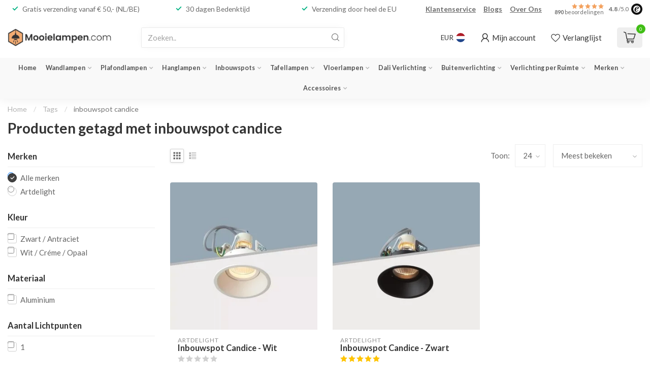

--- FILE ---
content_type: text/html;charset=utf-8
request_url: https://www.mooielampen.com/tags/inbouwspot-candice/
body_size: 41475
content:
<!DOCTYPE html>
<html lang="nl">
  <head>
<link rel="preconnect" href="https://cdn.webshopapp.com">
<link rel="preconnect" href="https://fonts.googleapis.com">
<link rel="preconnect" href="https://fonts.gstatic.com" crossorigin>
<!--

    Theme Proxima | v1.0.0.1807202501_0_296959
    Theme designed and created by Dyvelopment - We are true e-commerce heroes!

    For custom Lightspeed eCom development or design contact us at www.dyvelopment.com

      _____                  _                                  _   
     |  __ \                | |                                | |  
     | |  | |_   ___   _____| | ___  _ __  _ __ ___   ___ _ __ | |_ 
     | |  | | | | \ \ / / _ \ |/ _ \| '_ \| '_ ` _ \ / _ \ '_ \| __|
     | |__| | |_| |\ V /  __/ | (_) | |_) | | | | | |  __/ | | | |_ 
     |_____/ \__, | \_/ \___|_|\___/| .__/|_| |_| |_|\___|_| |_|\__|
              __/ |                 | |                             
             |___/                  |_|                             
-->


<meta charset="utf-8"/>
<!-- [START] 'blocks/head.rain' -->
<!--

  (c) 2008-2026 Lightspeed Netherlands B.V.
  http://www.lightspeedhq.com
  Generated: 25-01-2026 @ 08:10:48

-->
<link rel="canonical" href="https://www.mooielampen.com/tags/inbouwspot-candice/"/>
<link rel="alternate" href="https://www.mooielampen.com/index.rss" type="application/rss+xml" title="Nieuwe producten"/>
<meta name="robots" content="noodp,noydir"/>
<meta name="google-site-verification" content="JV5e9o7ZXuHUvg63xIdB3HhfnEkDwVtOlPRxSGTDHdo"/>
<meta property="og:url" content="https://www.mooielampen.com/tags/inbouwspot-candice/?source=facebook"/>
<meta property="og:site_name" content="Mooielampen.com"/>
<meta property="og:title" content="inbouwspot candice"/>
<meta property="og:description" content="Mooie Lampen en Verlichting koop je online bij Mooielampen.com, met o.a. Wandlampen, Hanglampen, Plafondlampen, Inbouwspots en meer!"/>
<script>
(function(w,d,s,l,i){w[l]=w[l]||[];w[l].push({'gtm.start':new Date().getTime(),event:'gtm.js'});var f=d.getElementsByTagName(s)[0],j=d.createElement(s);j.async=true;j.src="https://sst.mooielampen.com/nbdwcpzrp.js?"+i;f.parentNode.insertBefore(j,f);})(window,document,'script','dataLayer','8=GRZHNzc6SVdHRzREKUNCFE1AVEFFEwpfHR0VGQYbBQ8AFxReABgJ');
</script>
<script>
/* DyApps Theme Addons config */
if( !window.dyapps ){ window.dyapps = {}; }
window.dyapps.addons = {
 "enabled": true,
 "created_at": "25-01-2023 23:29:11",
 "settings": {
    "matrix_separator": ",",
    "filterGroupSwatches": [],
    "swatchesForCustomFields": [],
    "plan": {
     "can_variant_group": true,
     "can_stockify": true,
     "can_vat_switcher": true,
     "can_age_popup": false,
     "can_custom_qty": false
    },
    "advancedVariants": {
     "enabled": false,
     "price_in_dropdown": true,
     "stockify_in_dropdown": true,
     "disable_out_of_stock": true,
     "grid_swatches_container_selector": ".dy-collection-grid-swatch-holder",
     "grid_swatches_position": "left",
     "grid_swatches_max_colors": 4,
     "grid_swatches_enabled": true,
     "variant_status_icon": false,
     "display_type": "select",
     "product_swatches_size": "default",
     "live_pricing": true
    },
    "age_popup": {
     "enabled": false,
     "logo_url": "",
     "image_footer_url": "",
     "text": {
                 
        "nl": {
         "content": "<h3>Bevestig je leeftijd<\/h3><p>Je moet 18 jaar of ouder zijn om deze website te bezoeken.<\/p>",
         "content_no": "<h3>Sorry!<\/h3><p>Je kunt deze website helaas niet bezoeken.<\/p>",
         "button_yes": "Ik ben 18 jaar of ouder",
         "button_no": "Ik ben jonger dan 18",
        }        }
    },
    "stockify": {
     "enabled": false,
     "optin_policy": false,
     "api": "https://my.dyapps.io/api/public/742589c01c/stockify/subscribe",
     "text": {
                 
        "nl": {
         "email_placeholder": "Jouw e-mailadres",
         "button_trigger": "Geef me een seintje bij voorraad",
         "button_submit": "Houd me op de hoogte!",
         "title": "Laat je e-mailadres achter",
         "desc": "Helaas is dit product momenteel uitverkocht. Laat je e-mailadres achter en we sturen je een e-mail wanneer het product weer beschikbaar is.",
         "bottom_text": "We gebruiken je gegevens alleen voor deze email. Meer info in onze <a href=\"\/service\/privacy-policy\/\" target=\"_blank\">privacy policy<\/a>."
        }        }
    },
    "categoryBanners": {
     "enabled": true,
     "mobile_breakpoint": "576px",
     "category_banner": [],
     "banners": {
             }
    }
 },
 "swatches": {
 "default": {"is_default": true, "type": "multi", "values": {"background-size": "10px 10px", "background-position": "0 0, 0 5px, 5px -5px, -5px 0px", "background-image": "linear-gradient(45deg, rgba(100,100,100,0.3) 25%, transparent 25%),  linear-gradient(-45deg, rgba(100,100,100,0.3) 25%, transparent 25%),  linear-gradient(45deg, transparent 75%, rgba(100,100,100,0.3) 75%),  linear-gradient(-45deg, transparent 75%, rgba(100,100,100,0.3) 75%)"}} ,   }
};
</script>
<!--[if lt IE 9]>
<script src="https://cdn.webshopapp.com/assets/html5shiv.js?2025-02-20"></script>
<![endif]-->
<!-- [END] 'blocks/head.rain' -->

<title>inbouwspot candice - Mooielampen.com</title>

<meta name="dyapps-addons-enabled" content="true">
<meta name="dyapps-addons-version" content="2022081001">
<meta name="dyapps-theme-name" content="Proxima">
<meta name="dyapps-theme-editor" content="false">

<meta name="description" content="Mooie Lampen en Verlichting koop je online bij Mooielampen.com, met o.a. Wandlampen, Hanglampen, Plafondlampen, Inbouwspots en meer!" />
<meta name="keywords" content="inbouwspot, candice, mooie lampen,verlichting,online,mooielampen.com,wandlampen,hanglampen,plafondlampen,inbouwspots" />

<meta http-equiv="X-UA-Compatible" content="IE=edge">
<meta name="viewport" content="width=device-width, initial-scale=1">

<link rel="shortcut icon" href="https://cdn.webshopapp.com/shops/296959/themes/174539/v/2458040/assets/favicon.ico?20241027115046" type="image/x-icon" />
<link rel="preload" as="image" href="https://cdn.webshopapp.com/shops/296959/themes/174539/v/2458083/assets/logo.png?20241027123151">



<script src="https://cdn.webshopapp.com/shops/296959/themes/174539/assets/jquery-1-12-4-min.js?2026012110523720210102171433" defer></script>
<script>if(navigator.userAgent.indexOf("MSIE ") > -1 || navigator.userAgent.indexOf("Trident/") > -1) { document.write('<script src="https://cdn.webshopapp.com/shops/296959/themes/174539/assets/intersection-observer-polyfill.js?2026012110523720210102171433">\x3C/script>') }</script>

<style>/*!
 * Bootstrap Reboot v4.6.1 (https://getbootstrap.com/)
 * Copyright 2011-2021 The Bootstrap Authors
 * Copyright 2011-2021 Twitter, Inc.
 * Licensed under MIT (https://github.com/twbs/bootstrap/blob/main/LICENSE)
 * Forked from Normalize.css, licensed MIT (https://github.com/necolas/normalize.css/blob/master/LICENSE.md)
 */*,*::before,*::after{box-sizing:border-box}html{font-family:sans-serif;line-height:1.15;-webkit-text-size-adjust:100%;-webkit-tap-highlight-color:rgba(0,0,0,0)}article,aside,figcaption,figure,footer,header,hgroup,main,nav,section{display:block}body{margin:0;font-family:-apple-system,BlinkMacSystemFont,"Segoe UI",Roboto,"Helvetica Neue",Arial,"Noto Sans","Liberation Sans",sans-serif,"Apple Color Emoji","Segoe UI Emoji","Segoe UI Symbol","Noto Color Emoji";font-size:1rem;font-weight:400;line-height:1.42857143;color:#212529;text-align:left;background-color:#fff}[tabindex="-1"]:focus:not(:focus-visible){outline:0 !important}hr{box-sizing:content-box;height:0;overflow:visible}h1,h2,h3,h4,h5,h6{margin-top:0;margin-bottom:.5rem}p{margin-top:0;margin-bottom:1rem}abbr[title],abbr[data-original-title]{text-decoration:underline;text-decoration:underline dotted;cursor:help;border-bottom:0;text-decoration-skip-ink:none}address{margin-bottom:1rem;font-style:normal;line-height:inherit}ol,ul,dl{margin-top:0;margin-bottom:1rem}ol ol,ul ul,ol ul,ul ol{margin-bottom:0}dt{font-weight:700}dd{margin-bottom:.5rem;margin-left:0}blockquote{margin:0 0 1rem}b,strong{font-weight:bolder}small{font-size:80%}sub,sup{position:relative;font-size:75%;line-height:0;vertical-align:baseline}sub{bottom:-0.25em}sup{top:-0.5em}a{color:#007bff;text-decoration:none;background-color:transparent}a:hover{color:#0056b3;text-decoration:underline}a:not([href]):not([class]){color:inherit;text-decoration:none}a:not([href]):not([class]):hover{color:inherit;text-decoration:none}pre,code,kbd,samp{font-family:SFMono-Regular,Menlo,Monaco,Consolas,"Liberation Mono","Courier New",monospace;font-size:1em}pre{margin-top:0;margin-bottom:1rem;overflow:auto;-ms-overflow-style:scrollbar}figure{margin:0 0 1rem}img{vertical-align:middle;border-style:none}svg{overflow:hidden;vertical-align:middle}table{border-collapse:collapse}caption{padding-top:.75rem;padding-bottom:.75rem;color:#6c757d;text-align:left;caption-side:bottom}th{text-align:inherit;text-align:-webkit-match-parent}label{display:inline-block;margin-bottom:.5rem}button{border-radius:0}button:focus:not(:focus-visible){outline:0}input,button,select,optgroup,textarea{margin:0;font-family:inherit;font-size:inherit;line-height:inherit}button,input{overflow:visible}button,select{text-transform:none}[role=button]{cursor:pointer}select{word-wrap:normal}button,[type=button],[type=reset],[type=submit]{-webkit-appearance:button}button:not(:disabled),[type=button]:not(:disabled),[type=reset]:not(:disabled),[type=submit]:not(:disabled){cursor:pointer}button::-moz-focus-inner,[type=button]::-moz-focus-inner,[type=reset]::-moz-focus-inner,[type=submit]::-moz-focus-inner{padding:0;border-style:none}input[type=radio],input[type=checkbox]{box-sizing:border-box;padding:0}textarea{overflow:auto;resize:vertical}fieldset{min-width:0;padding:0;margin:0;border:0}legend{display:block;width:100%;max-width:100%;padding:0;margin-bottom:.5rem;font-size:1.5rem;line-height:inherit;color:inherit;white-space:normal}progress{vertical-align:baseline}[type=number]::-webkit-inner-spin-button,[type=number]::-webkit-outer-spin-button{height:auto}[type=search]{outline-offset:-2px;-webkit-appearance:none}[type=search]::-webkit-search-decoration{-webkit-appearance:none}::-webkit-file-upload-button{font:inherit;-webkit-appearance:button}output{display:inline-block}summary{display:list-item;cursor:pointer}template{display:none}[hidden]{display:none !important}/*!
 * Bootstrap Grid v4.6.1 (https://getbootstrap.com/)
 * Copyright 2011-2021 The Bootstrap Authors
 * Copyright 2011-2021 Twitter, Inc.
 * Licensed under MIT (https://github.com/twbs/bootstrap/blob/main/LICENSE)
 */html{box-sizing:border-box;-ms-overflow-style:scrollbar}*,*::before,*::after{box-sizing:inherit}.container,.container-fluid,.container-xl,.container-lg,.container-md,.container-sm{width:100%;padding-right:15px;padding-left:15px;margin-right:auto;margin-left:auto}@media(min-width: 576px){.container-sm,.container{max-width:540px}}@media(min-width: 768px){.container-md,.container-sm,.container{max-width:720px}}@media(min-width: 992px){.container-lg,.container-md,.container-sm,.container{max-width:960px}}@media(min-width: 1200px){.container-xl,.container-lg,.container-md,.container-sm,.container{max-width:1140px}}.row{display:flex;flex-wrap:wrap;margin-right:-15px;margin-left:-15px}.no-gutters{margin-right:0;margin-left:0}.no-gutters>.col,.no-gutters>[class*=col-]{padding-right:0;padding-left:0}.col-xl,.col-xl-auto,.col-xl-12,.col-xl-11,.col-xl-10,.col-xl-9,.col-xl-8,.col-xl-7,.col-xl-6,.col-xl-5,.col-xl-4,.col-xl-3,.col-xl-2,.col-xl-1,.col-lg,.col-lg-auto,.col-lg-12,.col-lg-11,.col-lg-10,.col-lg-9,.col-lg-8,.col-lg-7,.col-lg-6,.col-lg-5,.col-lg-4,.col-lg-3,.col-lg-2,.col-lg-1,.col-md,.col-md-auto,.col-md-12,.col-md-11,.col-md-10,.col-md-9,.col-md-8,.col-md-7,.col-md-6,.col-md-5,.col-md-4,.col-md-3,.col-md-2,.col-md-1,.col-sm,.col-sm-auto,.col-sm-12,.col-sm-11,.col-sm-10,.col-sm-9,.col-sm-8,.col-sm-7,.col-sm-6,.col-sm-5,.col-sm-4,.col-sm-3,.col-sm-2,.col-sm-1,.col,.col-auto,.col-12,.col-11,.col-10,.col-9,.col-8,.col-7,.col-6,.col-5,.col-4,.col-3,.col-2,.col-1{position:relative;width:100%;padding-right:15px;padding-left:15px}.col{flex-basis:0;flex-grow:1;max-width:100%}.row-cols-1>*{flex:0 0 100%;max-width:100%}.row-cols-2>*{flex:0 0 50%;max-width:50%}.row-cols-3>*{flex:0 0 33.3333333333%;max-width:33.3333333333%}.row-cols-4>*{flex:0 0 25%;max-width:25%}.row-cols-5>*{flex:0 0 20%;max-width:20%}.row-cols-6>*{flex:0 0 16.6666666667%;max-width:16.6666666667%}.col-auto{flex:0 0 auto;width:auto;max-width:100%}.col-1{flex:0 0 8.33333333%;max-width:8.33333333%}.col-2{flex:0 0 16.66666667%;max-width:16.66666667%}.col-3{flex:0 0 25%;max-width:25%}.col-4{flex:0 0 33.33333333%;max-width:33.33333333%}.col-5{flex:0 0 41.66666667%;max-width:41.66666667%}.col-6{flex:0 0 50%;max-width:50%}.col-7{flex:0 0 58.33333333%;max-width:58.33333333%}.col-8{flex:0 0 66.66666667%;max-width:66.66666667%}.col-9{flex:0 0 75%;max-width:75%}.col-10{flex:0 0 83.33333333%;max-width:83.33333333%}.col-11{flex:0 0 91.66666667%;max-width:91.66666667%}.col-12{flex:0 0 100%;max-width:100%}.order-first{order:-1}.order-last{order:13}.order-0{order:0}.order-1{order:1}.order-2{order:2}.order-3{order:3}.order-4{order:4}.order-5{order:5}.order-6{order:6}.order-7{order:7}.order-8{order:8}.order-9{order:9}.order-10{order:10}.order-11{order:11}.order-12{order:12}.offset-1{margin-left:8.33333333%}.offset-2{margin-left:16.66666667%}.offset-3{margin-left:25%}.offset-4{margin-left:33.33333333%}.offset-5{margin-left:41.66666667%}.offset-6{margin-left:50%}.offset-7{margin-left:58.33333333%}.offset-8{margin-left:66.66666667%}.offset-9{margin-left:75%}.offset-10{margin-left:83.33333333%}.offset-11{margin-left:91.66666667%}@media(min-width: 576px){.col-sm{flex-basis:0;flex-grow:1;max-width:100%}.row-cols-sm-1>*{flex:0 0 100%;max-width:100%}.row-cols-sm-2>*{flex:0 0 50%;max-width:50%}.row-cols-sm-3>*{flex:0 0 33.3333333333%;max-width:33.3333333333%}.row-cols-sm-4>*{flex:0 0 25%;max-width:25%}.row-cols-sm-5>*{flex:0 0 20%;max-width:20%}.row-cols-sm-6>*{flex:0 0 16.6666666667%;max-width:16.6666666667%}.col-sm-auto{flex:0 0 auto;width:auto;max-width:100%}.col-sm-1{flex:0 0 8.33333333%;max-width:8.33333333%}.col-sm-2{flex:0 0 16.66666667%;max-width:16.66666667%}.col-sm-3{flex:0 0 25%;max-width:25%}.col-sm-4{flex:0 0 33.33333333%;max-width:33.33333333%}.col-sm-5{flex:0 0 41.66666667%;max-width:41.66666667%}.col-sm-6{flex:0 0 50%;max-width:50%}.col-sm-7{flex:0 0 58.33333333%;max-width:58.33333333%}.col-sm-8{flex:0 0 66.66666667%;max-width:66.66666667%}.col-sm-9{flex:0 0 75%;max-width:75%}.col-sm-10{flex:0 0 83.33333333%;max-width:83.33333333%}.col-sm-11{flex:0 0 91.66666667%;max-width:91.66666667%}.col-sm-12{flex:0 0 100%;max-width:100%}.order-sm-first{order:-1}.order-sm-last{order:13}.order-sm-0{order:0}.order-sm-1{order:1}.order-sm-2{order:2}.order-sm-3{order:3}.order-sm-4{order:4}.order-sm-5{order:5}.order-sm-6{order:6}.order-sm-7{order:7}.order-sm-8{order:8}.order-sm-9{order:9}.order-sm-10{order:10}.order-sm-11{order:11}.order-sm-12{order:12}.offset-sm-0{margin-left:0}.offset-sm-1{margin-left:8.33333333%}.offset-sm-2{margin-left:16.66666667%}.offset-sm-3{margin-left:25%}.offset-sm-4{margin-left:33.33333333%}.offset-sm-5{margin-left:41.66666667%}.offset-sm-6{margin-left:50%}.offset-sm-7{margin-left:58.33333333%}.offset-sm-8{margin-left:66.66666667%}.offset-sm-9{margin-left:75%}.offset-sm-10{margin-left:83.33333333%}.offset-sm-11{margin-left:91.66666667%}}@media(min-width: 768px){.col-md{flex-basis:0;flex-grow:1;max-width:100%}.row-cols-md-1>*{flex:0 0 100%;max-width:100%}.row-cols-md-2>*{flex:0 0 50%;max-width:50%}.row-cols-md-3>*{flex:0 0 33.3333333333%;max-width:33.3333333333%}.row-cols-md-4>*{flex:0 0 25%;max-width:25%}.row-cols-md-5>*{flex:0 0 20%;max-width:20%}.row-cols-md-6>*{flex:0 0 16.6666666667%;max-width:16.6666666667%}.col-md-auto{flex:0 0 auto;width:auto;max-width:100%}.col-md-1{flex:0 0 8.33333333%;max-width:8.33333333%}.col-md-2{flex:0 0 16.66666667%;max-width:16.66666667%}.col-md-3{flex:0 0 25%;max-width:25%}.col-md-4{flex:0 0 33.33333333%;max-width:33.33333333%}.col-md-5{flex:0 0 41.66666667%;max-width:41.66666667%}.col-md-6{flex:0 0 50%;max-width:50%}.col-md-7{flex:0 0 58.33333333%;max-width:58.33333333%}.col-md-8{flex:0 0 66.66666667%;max-width:66.66666667%}.col-md-9{flex:0 0 75%;max-width:75%}.col-md-10{flex:0 0 83.33333333%;max-width:83.33333333%}.col-md-11{flex:0 0 91.66666667%;max-width:91.66666667%}.col-md-12{flex:0 0 100%;max-width:100%}.order-md-first{order:-1}.order-md-last{order:13}.order-md-0{order:0}.order-md-1{order:1}.order-md-2{order:2}.order-md-3{order:3}.order-md-4{order:4}.order-md-5{order:5}.order-md-6{order:6}.order-md-7{order:7}.order-md-8{order:8}.order-md-9{order:9}.order-md-10{order:10}.order-md-11{order:11}.order-md-12{order:12}.offset-md-0{margin-left:0}.offset-md-1{margin-left:8.33333333%}.offset-md-2{margin-left:16.66666667%}.offset-md-3{margin-left:25%}.offset-md-4{margin-left:33.33333333%}.offset-md-5{margin-left:41.66666667%}.offset-md-6{margin-left:50%}.offset-md-7{margin-left:58.33333333%}.offset-md-8{margin-left:66.66666667%}.offset-md-9{margin-left:75%}.offset-md-10{margin-left:83.33333333%}.offset-md-11{margin-left:91.66666667%}}@media(min-width: 992px){.col-lg{flex-basis:0;flex-grow:1;max-width:100%}.row-cols-lg-1>*{flex:0 0 100%;max-width:100%}.row-cols-lg-2>*{flex:0 0 50%;max-width:50%}.row-cols-lg-3>*{flex:0 0 33.3333333333%;max-width:33.3333333333%}.row-cols-lg-4>*{flex:0 0 25%;max-width:25%}.row-cols-lg-5>*{flex:0 0 20%;max-width:20%}.row-cols-lg-6>*{flex:0 0 16.6666666667%;max-width:16.6666666667%}.col-lg-auto{flex:0 0 auto;width:auto;max-width:100%}.col-lg-1{flex:0 0 8.33333333%;max-width:8.33333333%}.col-lg-2{flex:0 0 16.66666667%;max-width:16.66666667%}.col-lg-3{flex:0 0 25%;max-width:25%}.col-lg-4{flex:0 0 33.33333333%;max-width:33.33333333%}.col-lg-5{flex:0 0 41.66666667%;max-width:41.66666667%}.col-lg-6{flex:0 0 50%;max-width:50%}.col-lg-7{flex:0 0 58.33333333%;max-width:58.33333333%}.col-lg-8{flex:0 0 66.66666667%;max-width:66.66666667%}.col-lg-9{flex:0 0 75%;max-width:75%}.col-lg-10{flex:0 0 83.33333333%;max-width:83.33333333%}.col-lg-11{flex:0 0 91.66666667%;max-width:91.66666667%}.col-lg-12{flex:0 0 100%;max-width:100%}.order-lg-first{order:-1}.order-lg-last{order:13}.order-lg-0{order:0}.order-lg-1{order:1}.order-lg-2{order:2}.order-lg-3{order:3}.order-lg-4{order:4}.order-lg-5{order:5}.order-lg-6{order:6}.order-lg-7{order:7}.order-lg-8{order:8}.order-lg-9{order:9}.order-lg-10{order:10}.order-lg-11{order:11}.order-lg-12{order:12}.offset-lg-0{margin-left:0}.offset-lg-1{margin-left:8.33333333%}.offset-lg-2{margin-left:16.66666667%}.offset-lg-3{margin-left:25%}.offset-lg-4{margin-left:33.33333333%}.offset-lg-5{margin-left:41.66666667%}.offset-lg-6{margin-left:50%}.offset-lg-7{margin-left:58.33333333%}.offset-lg-8{margin-left:66.66666667%}.offset-lg-9{margin-left:75%}.offset-lg-10{margin-left:83.33333333%}.offset-lg-11{margin-left:91.66666667%}}@media(min-width: 1200px){.col-xl{flex-basis:0;flex-grow:1;max-width:100%}.row-cols-xl-1>*{flex:0 0 100%;max-width:100%}.row-cols-xl-2>*{flex:0 0 50%;max-width:50%}.row-cols-xl-3>*{flex:0 0 33.3333333333%;max-width:33.3333333333%}.row-cols-xl-4>*{flex:0 0 25%;max-width:25%}.row-cols-xl-5>*{flex:0 0 20%;max-width:20%}.row-cols-xl-6>*{flex:0 0 16.6666666667%;max-width:16.6666666667%}.col-xl-auto{flex:0 0 auto;width:auto;max-width:100%}.col-xl-1{flex:0 0 8.33333333%;max-width:8.33333333%}.col-xl-2{flex:0 0 16.66666667%;max-width:16.66666667%}.col-xl-3{flex:0 0 25%;max-width:25%}.col-xl-4{flex:0 0 33.33333333%;max-width:33.33333333%}.col-xl-5{flex:0 0 41.66666667%;max-width:41.66666667%}.col-xl-6{flex:0 0 50%;max-width:50%}.col-xl-7{flex:0 0 58.33333333%;max-width:58.33333333%}.col-xl-8{flex:0 0 66.66666667%;max-width:66.66666667%}.col-xl-9{flex:0 0 75%;max-width:75%}.col-xl-10{flex:0 0 83.33333333%;max-width:83.33333333%}.col-xl-11{flex:0 0 91.66666667%;max-width:91.66666667%}.col-xl-12{flex:0 0 100%;max-width:100%}.order-xl-first{order:-1}.order-xl-last{order:13}.order-xl-0{order:0}.order-xl-1{order:1}.order-xl-2{order:2}.order-xl-3{order:3}.order-xl-4{order:4}.order-xl-5{order:5}.order-xl-6{order:6}.order-xl-7{order:7}.order-xl-8{order:8}.order-xl-9{order:9}.order-xl-10{order:10}.order-xl-11{order:11}.order-xl-12{order:12}.offset-xl-0{margin-left:0}.offset-xl-1{margin-left:8.33333333%}.offset-xl-2{margin-left:16.66666667%}.offset-xl-3{margin-left:25%}.offset-xl-4{margin-left:33.33333333%}.offset-xl-5{margin-left:41.66666667%}.offset-xl-6{margin-left:50%}.offset-xl-7{margin-left:58.33333333%}.offset-xl-8{margin-left:66.66666667%}.offset-xl-9{margin-left:75%}.offset-xl-10{margin-left:83.33333333%}.offset-xl-11{margin-left:91.66666667%}}.d-none{display:none !important}.d-inline{display:inline !important}.d-inline-block{display:inline-block !important}.d-block{display:block !important}.d-table{display:table !important}.d-table-row{display:table-row !important}.d-table-cell{display:table-cell !important}.d-flex{display:flex !important}.d-inline-flex{display:inline-flex !important}@media(min-width: 576px){.d-sm-none{display:none !important}.d-sm-inline{display:inline !important}.d-sm-inline-block{display:inline-block !important}.d-sm-block{display:block !important}.d-sm-table{display:table !important}.d-sm-table-row{display:table-row !important}.d-sm-table-cell{display:table-cell !important}.d-sm-flex{display:flex !important}.d-sm-inline-flex{display:inline-flex !important}}@media(min-width: 768px){.d-md-none{display:none !important}.d-md-inline{display:inline !important}.d-md-inline-block{display:inline-block !important}.d-md-block{display:block !important}.d-md-table{display:table !important}.d-md-table-row{display:table-row !important}.d-md-table-cell{display:table-cell !important}.d-md-flex{display:flex !important}.d-md-inline-flex{display:inline-flex !important}}@media(min-width: 992px){.d-lg-none{display:none !important}.d-lg-inline{display:inline !important}.d-lg-inline-block{display:inline-block !important}.d-lg-block{display:block !important}.d-lg-table{display:table !important}.d-lg-table-row{display:table-row !important}.d-lg-table-cell{display:table-cell !important}.d-lg-flex{display:flex !important}.d-lg-inline-flex{display:inline-flex !important}}@media(min-width: 1200px){.d-xl-none{display:none !important}.d-xl-inline{display:inline !important}.d-xl-inline-block{display:inline-block !important}.d-xl-block{display:block !important}.d-xl-table{display:table !important}.d-xl-table-row{display:table-row !important}.d-xl-table-cell{display:table-cell !important}.d-xl-flex{display:flex !important}.d-xl-inline-flex{display:inline-flex !important}}@media print{.d-print-none{display:none !important}.d-print-inline{display:inline !important}.d-print-inline-block{display:inline-block !important}.d-print-block{display:block !important}.d-print-table{display:table !important}.d-print-table-row{display:table-row !important}.d-print-table-cell{display:table-cell !important}.d-print-flex{display:flex !important}.d-print-inline-flex{display:inline-flex !important}}.flex-row{flex-direction:row !important}.flex-column{flex-direction:column !important}.flex-row-reverse{flex-direction:row-reverse !important}.flex-column-reverse{flex-direction:column-reverse !important}.flex-wrap{flex-wrap:wrap !important}.flex-nowrap{flex-wrap:nowrap !important}.flex-wrap-reverse{flex-wrap:wrap-reverse !important}.flex-fill{flex:1 1 auto !important}.flex-grow-0{flex-grow:0 !important}.flex-grow-1{flex-grow:1 !important}.flex-shrink-0{flex-shrink:0 !important}.flex-shrink-1{flex-shrink:1 !important}.justify-content-start{justify-content:flex-start !important}.justify-content-end{justify-content:flex-end !important}.justify-content-center{justify-content:center !important}.justify-content-between{justify-content:space-between !important}.justify-content-around{justify-content:space-around !important}.align-items-start{align-items:flex-start !important}.align-items-end{align-items:flex-end !important}.align-items-center{align-items:center !important}.align-items-baseline{align-items:baseline !important}.align-items-stretch{align-items:stretch !important}.align-content-start{align-content:flex-start !important}.align-content-end{align-content:flex-end !important}.align-content-center{align-content:center !important}.align-content-between{align-content:space-between !important}.align-content-around{align-content:space-around !important}.align-content-stretch{align-content:stretch !important}.align-self-auto{align-self:auto !important}.align-self-start{align-self:flex-start !important}.align-self-end{align-self:flex-end !important}.align-self-center{align-self:center !important}.align-self-baseline{align-self:baseline !important}.align-self-stretch{align-self:stretch !important}@media(min-width: 576px){.flex-sm-row{flex-direction:row !important}.flex-sm-column{flex-direction:column !important}.flex-sm-row-reverse{flex-direction:row-reverse !important}.flex-sm-column-reverse{flex-direction:column-reverse !important}.flex-sm-wrap{flex-wrap:wrap !important}.flex-sm-nowrap{flex-wrap:nowrap !important}.flex-sm-wrap-reverse{flex-wrap:wrap-reverse !important}.flex-sm-fill{flex:1 1 auto !important}.flex-sm-grow-0{flex-grow:0 !important}.flex-sm-grow-1{flex-grow:1 !important}.flex-sm-shrink-0{flex-shrink:0 !important}.flex-sm-shrink-1{flex-shrink:1 !important}.justify-content-sm-start{justify-content:flex-start !important}.justify-content-sm-end{justify-content:flex-end !important}.justify-content-sm-center{justify-content:center !important}.justify-content-sm-between{justify-content:space-between !important}.justify-content-sm-around{justify-content:space-around !important}.align-items-sm-start{align-items:flex-start !important}.align-items-sm-end{align-items:flex-end !important}.align-items-sm-center{align-items:center !important}.align-items-sm-baseline{align-items:baseline !important}.align-items-sm-stretch{align-items:stretch !important}.align-content-sm-start{align-content:flex-start !important}.align-content-sm-end{align-content:flex-end !important}.align-content-sm-center{align-content:center !important}.align-content-sm-between{align-content:space-between !important}.align-content-sm-around{align-content:space-around !important}.align-content-sm-stretch{align-content:stretch !important}.align-self-sm-auto{align-self:auto !important}.align-self-sm-start{align-self:flex-start !important}.align-self-sm-end{align-self:flex-end !important}.align-self-sm-center{align-self:center !important}.align-self-sm-baseline{align-self:baseline !important}.align-self-sm-stretch{align-self:stretch !important}}@media(min-width: 768px){.flex-md-row{flex-direction:row !important}.flex-md-column{flex-direction:column !important}.flex-md-row-reverse{flex-direction:row-reverse !important}.flex-md-column-reverse{flex-direction:column-reverse !important}.flex-md-wrap{flex-wrap:wrap !important}.flex-md-nowrap{flex-wrap:nowrap !important}.flex-md-wrap-reverse{flex-wrap:wrap-reverse !important}.flex-md-fill{flex:1 1 auto !important}.flex-md-grow-0{flex-grow:0 !important}.flex-md-grow-1{flex-grow:1 !important}.flex-md-shrink-0{flex-shrink:0 !important}.flex-md-shrink-1{flex-shrink:1 !important}.justify-content-md-start{justify-content:flex-start !important}.justify-content-md-end{justify-content:flex-end !important}.justify-content-md-center{justify-content:center !important}.justify-content-md-between{justify-content:space-between !important}.justify-content-md-around{justify-content:space-around !important}.align-items-md-start{align-items:flex-start !important}.align-items-md-end{align-items:flex-end !important}.align-items-md-center{align-items:center !important}.align-items-md-baseline{align-items:baseline !important}.align-items-md-stretch{align-items:stretch !important}.align-content-md-start{align-content:flex-start !important}.align-content-md-end{align-content:flex-end !important}.align-content-md-center{align-content:center !important}.align-content-md-between{align-content:space-between !important}.align-content-md-around{align-content:space-around !important}.align-content-md-stretch{align-content:stretch !important}.align-self-md-auto{align-self:auto !important}.align-self-md-start{align-self:flex-start !important}.align-self-md-end{align-self:flex-end !important}.align-self-md-center{align-self:center !important}.align-self-md-baseline{align-self:baseline !important}.align-self-md-stretch{align-self:stretch !important}}@media(min-width: 992px){.flex-lg-row{flex-direction:row !important}.flex-lg-column{flex-direction:column !important}.flex-lg-row-reverse{flex-direction:row-reverse !important}.flex-lg-column-reverse{flex-direction:column-reverse !important}.flex-lg-wrap{flex-wrap:wrap !important}.flex-lg-nowrap{flex-wrap:nowrap !important}.flex-lg-wrap-reverse{flex-wrap:wrap-reverse !important}.flex-lg-fill{flex:1 1 auto !important}.flex-lg-grow-0{flex-grow:0 !important}.flex-lg-grow-1{flex-grow:1 !important}.flex-lg-shrink-0{flex-shrink:0 !important}.flex-lg-shrink-1{flex-shrink:1 !important}.justify-content-lg-start{justify-content:flex-start !important}.justify-content-lg-end{justify-content:flex-end !important}.justify-content-lg-center{justify-content:center !important}.justify-content-lg-between{justify-content:space-between !important}.justify-content-lg-around{justify-content:space-around !important}.align-items-lg-start{align-items:flex-start !important}.align-items-lg-end{align-items:flex-end !important}.align-items-lg-center{align-items:center !important}.align-items-lg-baseline{align-items:baseline !important}.align-items-lg-stretch{align-items:stretch !important}.align-content-lg-start{align-content:flex-start !important}.align-content-lg-end{align-content:flex-end !important}.align-content-lg-center{align-content:center !important}.align-content-lg-between{align-content:space-between !important}.align-content-lg-around{align-content:space-around !important}.align-content-lg-stretch{align-content:stretch !important}.align-self-lg-auto{align-self:auto !important}.align-self-lg-start{align-self:flex-start !important}.align-self-lg-end{align-self:flex-end !important}.align-self-lg-center{align-self:center !important}.align-self-lg-baseline{align-self:baseline !important}.align-self-lg-stretch{align-self:stretch !important}}@media(min-width: 1200px){.flex-xl-row{flex-direction:row !important}.flex-xl-column{flex-direction:column !important}.flex-xl-row-reverse{flex-direction:row-reverse !important}.flex-xl-column-reverse{flex-direction:column-reverse !important}.flex-xl-wrap{flex-wrap:wrap !important}.flex-xl-nowrap{flex-wrap:nowrap !important}.flex-xl-wrap-reverse{flex-wrap:wrap-reverse !important}.flex-xl-fill{flex:1 1 auto !important}.flex-xl-grow-0{flex-grow:0 !important}.flex-xl-grow-1{flex-grow:1 !important}.flex-xl-shrink-0{flex-shrink:0 !important}.flex-xl-shrink-1{flex-shrink:1 !important}.justify-content-xl-start{justify-content:flex-start !important}.justify-content-xl-end{justify-content:flex-end !important}.justify-content-xl-center{justify-content:center !important}.justify-content-xl-between{justify-content:space-between !important}.justify-content-xl-around{justify-content:space-around !important}.align-items-xl-start{align-items:flex-start !important}.align-items-xl-end{align-items:flex-end !important}.align-items-xl-center{align-items:center !important}.align-items-xl-baseline{align-items:baseline !important}.align-items-xl-stretch{align-items:stretch !important}.align-content-xl-start{align-content:flex-start !important}.align-content-xl-end{align-content:flex-end !important}.align-content-xl-center{align-content:center !important}.align-content-xl-between{align-content:space-between !important}.align-content-xl-around{align-content:space-around !important}.align-content-xl-stretch{align-content:stretch !important}.align-self-xl-auto{align-self:auto !important}.align-self-xl-start{align-self:flex-start !important}.align-self-xl-end{align-self:flex-end !important}.align-self-xl-center{align-self:center !important}.align-self-xl-baseline{align-self:baseline !important}.align-self-xl-stretch{align-self:stretch !important}}.m-0{margin:0 !important}.mt-0,.my-0{margin-top:0 !important}.mr-0,.mx-0{margin-right:0 !important}.mb-0,.my-0{margin-bottom:0 !important}.ml-0,.mx-0{margin-left:0 !important}.m-1{margin:5px !important}.mt-1,.my-1{margin-top:5px !important}.mr-1,.mx-1{margin-right:5px !important}.mb-1,.my-1{margin-bottom:5px !important}.ml-1,.mx-1{margin-left:5px !important}.m-2{margin:10px !important}.mt-2,.my-2{margin-top:10px !important}.mr-2,.mx-2{margin-right:10px !important}.mb-2,.my-2{margin-bottom:10px !important}.ml-2,.mx-2{margin-left:10px !important}.m-3{margin:15px !important}.mt-3,.my-3{margin-top:15px !important}.mr-3,.mx-3{margin-right:15px !important}.mb-3,.my-3{margin-bottom:15px !important}.ml-3,.mx-3{margin-left:15px !important}.m-4{margin:30px !important}.mt-4,.my-4{margin-top:30px !important}.mr-4,.mx-4{margin-right:30px !important}.mb-4,.my-4{margin-bottom:30px !important}.ml-4,.mx-4{margin-left:30px !important}.m-5{margin:50px !important}.mt-5,.my-5{margin-top:50px !important}.mr-5,.mx-5{margin-right:50px !important}.mb-5,.my-5{margin-bottom:50px !important}.ml-5,.mx-5{margin-left:50px !important}.m-6{margin:80px !important}.mt-6,.my-6{margin-top:80px !important}.mr-6,.mx-6{margin-right:80px !important}.mb-6,.my-6{margin-bottom:80px !important}.ml-6,.mx-6{margin-left:80px !important}.p-0{padding:0 !important}.pt-0,.py-0{padding-top:0 !important}.pr-0,.px-0{padding-right:0 !important}.pb-0,.py-0{padding-bottom:0 !important}.pl-0,.px-0{padding-left:0 !important}.p-1{padding:5px !important}.pt-1,.py-1{padding-top:5px !important}.pr-1,.px-1{padding-right:5px !important}.pb-1,.py-1{padding-bottom:5px !important}.pl-1,.px-1{padding-left:5px !important}.p-2{padding:10px !important}.pt-2,.py-2{padding-top:10px !important}.pr-2,.px-2{padding-right:10px !important}.pb-2,.py-2{padding-bottom:10px !important}.pl-2,.px-2{padding-left:10px !important}.p-3{padding:15px !important}.pt-3,.py-3{padding-top:15px !important}.pr-3,.px-3{padding-right:15px !important}.pb-3,.py-3{padding-bottom:15px !important}.pl-3,.px-3{padding-left:15px !important}.p-4{padding:30px !important}.pt-4,.py-4{padding-top:30px !important}.pr-4,.px-4{padding-right:30px !important}.pb-4,.py-4{padding-bottom:30px !important}.pl-4,.px-4{padding-left:30px !important}.p-5{padding:50px !important}.pt-5,.py-5{padding-top:50px !important}.pr-5,.px-5{padding-right:50px !important}.pb-5,.py-5{padding-bottom:50px !important}.pl-5,.px-5{padding-left:50px !important}.p-6{padding:80px !important}.pt-6,.py-6{padding-top:80px !important}.pr-6,.px-6{padding-right:80px !important}.pb-6,.py-6{padding-bottom:80px !important}.pl-6,.px-6{padding-left:80px !important}.m-n1{margin:-5px !important}.mt-n1,.my-n1{margin-top:-5px !important}.mr-n1,.mx-n1{margin-right:-5px !important}.mb-n1,.my-n1{margin-bottom:-5px !important}.ml-n1,.mx-n1{margin-left:-5px !important}.m-n2{margin:-10px !important}.mt-n2,.my-n2{margin-top:-10px !important}.mr-n2,.mx-n2{margin-right:-10px !important}.mb-n2,.my-n2{margin-bottom:-10px !important}.ml-n2,.mx-n2{margin-left:-10px !important}.m-n3{margin:-15px !important}.mt-n3,.my-n3{margin-top:-15px !important}.mr-n3,.mx-n3{margin-right:-15px !important}.mb-n3,.my-n3{margin-bottom:-15px !important}.ml-n3,.mx-n3{margin-left:-15px !important}.m-n4{margin:-30px !important}.mt-n4,.my-n4{margin-top:-30px !important}.mr-n4,.mx-n4{margin-right:-30px !important}.mb-n4,.my-n4{margin-bottom:-30px !important}.ml-n4,.mx-n4{margin-left:-30px !important}.m-n5{margin:-50px !important}.mt-n5,.my-n5{margin-top:-50px !important}.mr-n5,.mx-n5{margin-right:-50px !important}.mb-n5,.my-n5{margin-bottom:-50px !important}.ml-n5,.mx-n5{margin-left:-50px !important}.m-n6{margin:-80px !important}.mt-n6,.my-n6{margin-top:-80px !important}.mr-n6,.mx-n6{margin-right:-80px !important}.mb-n6,.my-n6{margin-bottom:-80px !important}.ml-n6,.mx-n6{margin-left:-80px !important}.m-auto{margin:auto !important}.mt-auto,.my-auto{margin-top:auto !important}.mr-auto,.mx-auto{margin-right:auto !important}.mb-auto,.my-auto{margin-bottom:auto !important}.ml-auto,.mx-auto{margin-left:auto !important}@media(min-width: 576px){.m-sm-0{margin:0 !important}.mt-sm-0,.my-sm-0{margin-top:0 !important}.mr-sm-0,.mx-sm-0{margin-right:0 !important}.mb-sm-0,.my-sm-0{margin-bottom:0 !important}.ml-sm-0,.mx-sm-0{margin-left:0 !important}.m-sm-1{margin:5px !important}.mt-sm-1,.my-sm-1{margin-top:5px !important}.mr-sm-1,.mx-sm-1{margin-right:5px !important}.mb-sm-1,.my-sm-1{margin-bottom:5px !important}.ml-sm-1,.mx-sm-1{margin-left:5px !important}.m-sm-2{margin:10px !important}.mt-sm-2,.my-sm-2{margin-top:10px !important}.mr-sm-2,.mx-sm-2{margin-right:10px !important}.mb-sm-2,.my-sm-2{margin-bottom:10px !important}.ml-sm-2,.mx-sm-2{margin-left:10px !important}.m-sm-3{margin:15px !important}.mt-sm-3,.my-sm-3{margin-top:15px !important}.mr-sm-3,.mx-sm-3{margin-right:15px !important}.mb-sm-3,.my-sm-3{margin-bottom:15px !important}.ml-sm-3,.mx-sm-3{margin-left:15px !important}.m-sm-4{margin:30px !important}.mt-sm-4,.my-sm-4{margin-top:30px !important}.mr-sm-4,.mx-sm-4{margin-right:30px !important}.mb-sm-4,.my-sm-4{margin-bottom:30px !important}.ml-sm-4,.mx-sm-4{margin-left:30px !important}.m-sm-5{margin:50px !important}.mt-sm-5,.my-sm-5{margin-top:50px !important}.mr-sm-5,.mx-sm-5{margin-right:50px !important}.mb-sm-5,.my-sm-5{margin-bottom:50px !important}.ml-sm-5,.mx-sm-5{margin-left:50px !important}.m-sm-6{margin:80px !important}.mt-sm-6,.my-sm-6{margin-top:80px !important}.mr-sm-6,.mx-sm-6{margin-right:80px !important}.mb-sm-6,.my-sm-6{margin-bottom:80px !important}.ml-sm-6,.mx-sm-6{margin-left:80px !important}.p-sm-0{padding:0 !important}.pt-sm-0,.py-sm-0{padding-top:0 !important}.pr-sm-0,.px-sm-0{padding-right:0 !important}.pb-sm-0,.py-sm-0{padding-bottom:0 !important}.pl-sm-0,.px-sm-0{padding-left:0 !important}.p-sm-1{padding:5px !important}.pt-sm-1,.py-sm-1{padding-top:5px !important}.pr-sm-1,.px-sm-1{padding-right:5px !important}.pb-sm-1,.py-sm-1{padding-bottom:5px !important}.pl-sm-1,.px-sm-1{padding-left:5px !important}.p-sm-2{padding:10px !important}.pt-sm-2,.py-sm-2{padding-top:10px !important}.pr-sm-2,.px-sm-2{padding-right:10px !important}.pb-sm-2,.py-sm-2{padding-bottom:10px !important}.pl-sm-2,.px-sm-2{padding-left:10px !important}.p-sm-3{padding:15px !important}.pt-sm-3,.py-sm-3{padding-top:15px !important}.pr-sm-3,.px-sm-3{padding-right:15px !important}.pb-sm-3,.py-sm-3{padding-bottom:15px !important}.pl-sm-3,.px-sm-3{padding-left:15px !important}.p-sm-4{padding:30px !important}.pt-sm-4,.py-sm-4{padding-top:30px !important}.pr-sm-4,.px-sm-4{padding-right:30px !important}.pb-sm-4,.py-sm-4{padding-bottom:30px !important}.pl-sm-4,.px-sm-4{padding-left:30px !important}.p-sm-5{padding:50px !important}.pt-sm-5,.py-sm-5{padding-top:50px !important}.pr-sm-5,.px-sm-5{padding-right:50px !important}.pb-sm-5,.py-sm-5{padding-bottom:50px !important}.pl-sm-5,.px-sm-5{padding-left:50px !important}.p-sm-6{padding:80px !important}.pt-sm-6,.py-sm-6{padding-top:80px !important}.pr-sm-6,.px-sm-6{padding-right:80px !important}.pb-sm-6,.py-sm-6{padding-bottom:80px !important}.pl-sm-6,.px-sm-6{padding-left:80px !important}.m-sm-n1{margin:-5px !important}.mt-sm-n1,.my-sm-n1{margin-top:-5px !important}.mr-sm-n1,.mx-sm-n1{margin-right:-5px !important}.mb-sm-n1,.my-sm-n1{margin-bottom:-5px !important}.ml-sm-n1,.mx-sm-n1{margin-left:-5px !important}.m-sm-n2{margin:-10px !important}.mt-sm-n2,.my-sm-n2{margin-top:-10px !important}.mr-sm-n2,.mx-sm-n2{margin-right:-10px !important}.mb-sm-n2,.my-sm-n2{margin-bottom:-10px !important}.ml-sm-n2,.mx-sm-n2{margin-left:-10px !important}.m-sm-n3{margin:-15px !important}.mt-sm-n3,.my-sm-n3{margin-top:-15px !important}.mr-sm-n3,.mx-sm-n3{margin-right:-15px !important}.mb-sm-n3,.my-sm-n3{margin-bottom:-15px !important}.ml-sm-n3,.mx-sm-n3{margin-left:-15px !important}.m-sm-n4{margin:-30px !important}.mt-sm-n4,.my-sm-n4{margin-top:-30px !important}.mr-sm-n4,.mx-sm-n4{margin-right:-30px !important}.mb-sm-n4,.my-sm-n4{margin-bottom:-30px !important}.ml-sm-n4,.mx-sm-n4{margin-left:-30px !important}.m-sm-n5{margin:-50px !important}.mt-sm-n5,.my-sm-n5{margin-top:-50px !important}.mr-sm-n5,.mx-sm-n5{margin-right:-50px !important}.mb-sm-n5,.my-sm-n5{margin-bottom:-50px !important}.ml-sm-n5,.mx-sm-n5{margin-left:-50px !important}.m-sm-n6{margin:-80px !important}.mt-sm-n6,.my-sm-n6{margin-top:-80px !important}.mr-sm-n6,.mx-sm-n6{margin-right:-80px !important}.mb-sm-n6,.my-sm-n6{margin-bottom:-80px !important}.ml-sm-n6,.mx-sm-n6{margin-left:-80px !important}.m-sm-auto{margin:auto !important}.mt-sm-auto,.my-sm-auto{margin-top:auto !important}.mr-sm-auto,.mx-sm-auto{margin-right:auto !important}.mb-sm-auto,.my-sm-auto{margin-bottom:auto !important}.ml-sm-auto,.mx-sm-auto{margin-left:auto !important}}@media(min-width: 768px){.m-md-0{margin:0 !important}.mt-md-0,.my-md-0{margin-top:0 !important}.mr-md-0,.mx-md-0{margin-right:0 !important}.mb-md-0,.my-md-0{margin-bottom:0 !important}.ml-md-0,.mx-md-0{margin-left:0 !important}.m-md-1{margin:5px !important}.mt-md-1,.my-md-1{margin-top:5px !important}.mr-md-1,.mx-md-1{margin-right:5px !important}.mb-md-1,.my-md-1{margin-bottom:5px !important}.ml-md-1,.mx-md-1{margin-left:5px !important}.m-md-2{margin:10px !important}.mt-md-2,.my-md-2{margin-top:10px !important}.mr-md-2,.mx-md-2{margin-right:10px !important}.mb-md-2,.my-md-2{margin-bottom:10px !important}.ml-md-2,.mx-md-2{margin-left:10px !important}.m-md-3{margin:15px !important}.mt-md-3,.my-md-3{margin-top:15px !important}.mr-md-3,.mx-md-3{margin-right:15px !important}.mb-md-3,.my-md-3{margin-bottom:15px !important}.ml-md-3,.mx-md-3{margin-left:15px !important}.m-md-4{margin:30px !important}.mt-md-4,.my-md-4{margin-top:30px !important}.mr-md-4,.mx-md-4{margin-right:30px !important}.mb-md-4,.my-md-4{margin-bottom:30px !important}.ml-md-4,.mx-md-4{margin-left:30px !important}.m-md-5{margin:50px !important}.mt-md-5,.my-md-5{margin-top:50px !important}.mr-md-5,.mx-md-5{margin-right:50px !important}.mb-md-5,.my-md-5{margin-bottom:50px !important}.ml-md-5,.mx-md-5{margin-left:50px !important}.m-md-6{margin:80px !important}.mt-md-6,.my-md-6{margin-top:80px !important}.mr-md-6,.mx-md-6{margin-right:80px !important}.mb-md-6,.my-md-6{margin-bottom:80px !important}.ml-md-6,.mx-md-6{margin-left:80px !important}.p-md-0{padding:0 !important}.pt-md-0,.py-md-0{padding-top:0 !important}.pr-md-0,.px-md-0{padding-right:0 !important}.pb-md-0,.py-md-0{padding-bottom:0 !important}.pl-md-0,.px-md-0{padding-left:0 !important}.p-md-1{padding:5px !important}.pt-md-1,.py-md-1{padding-top:5px !important}.pr-md-1,.px-md-1{padding-right:5px !important}.pb-md-1,.py-md-1{padding-bottom:5px !important}.pl-md-1,.px-md-1{padding-left:5px !important}.p-md-2{padding:10px !important}.pt-md-2,.py-md-2{padding-top:10px !important}.pr-md-2,.px-md-2{padding-right:10px !important}.pb-md-2,.py-md-2{padding-bottom:10px !important}.pl-md-2,.px-md-2{padding-left:10px !important}.p-md-3{padding:15px !important}.pt-md-3,.py-md-3{padding-top:15px !important}.pr-md-3,.px-md-3{padding-right:15px !important}.pb-md-3,.py-md-3{padding-bottom:15px !important}.pl-md-3,.px-md-3{padding-left:15px !important}.p-md-4{padding:30px !important}.pt-md-4,.py-md-4{padding-top:30px !important}.pr-md-4,.px-md-4{padding-right:30px !important}.pb-md-4,.py-md-4{padding-bottom:30px !important}.pl-md-4,.px-md-4{padding-left:30px !important}.p-md-5{padding:50px !important}.pt-md-5,.py-md-5{padding-top:50px !important}.pr-md-5,.px-md-5{padding-right:50px !important}.pb-md-5,.py-md-5{padding-bottom:50px !important}.pl-md-5,.px-md-5{padding-left:50px !important}.p-md-6{padding:80px !important}.pt-md-6,.py-md-6{padding-top:80px !important}.pr-md-6,.px-md-6{padding-right:80px !important}.pb-md-6,.py-md-6{padding-bottom:80px !important}.pl-md-6,.px-md-6{padding-left:80px !important}.m-md-n1{margin:-5px !important}.mt-md-n1,.my-md-n1{margin-top:-5px !important}.mr-md-n1,.mx-md-n1{margin-right:-5px !important}.mb-md-n1,.my-md-n1{margin-bottom:-5px !important}.ml-md-n1,.mx-md-n1{margin-left:-5px !important}.m-md-n2{margin:-10px !important}.mt-md-n2,.my-md-n2{margin-top:-10px !important}.mr-md-n2,.mx-md-n2{margin-right:-10px !important}.mb-md-n2,.my-md-n2{margin-bottom:-10px !important}.ml-md-n2,.mx-md-n2{margin-left:-10px !important}.m-md-n3{margin:-15px !important}.mt-md-n3,.my-md-n3{margin-top:-15px !important}.mr-md-n3,.mx-md-n3{margin-right:-15px !important}.mb-md-n3,.my-md-n3{margin-bottom:-15px !important}.ml-md-n3,.mx-md-n3{margin-left:-15px !important}.m-md-n4{margin:-30px !important}.mt-md-n4,.my-md-n4{margin-top:-30px !important}.mr-md-n4,.mx-md-n4{margin-right:-30px !important}.mb-md-n4,.my-md-n4{margin-bottom:-30px !important}.ml-md-n4,.mx-md-n4{margin-left:-30px !important}.m-md-n5{margin:-50px !important}.mt-md-n5,.my-md-n5{margin-top:-50px !important}.mr-md-n5,.mx-md-n5{margin-right:-50px !important}.mb-md-n5,.my-md-n5{margin-bottom:-50px !important}.ml-md-n5,.mx-md-n5{margin-left:-50px !important}.m-md-n6{margin:-80px !important}.mt-md-n6,.my-md-n6{margin-top:-80px !important}.mr-md-n6,.mx-md-n6{margin-right:-80px !important}.mb-md-n6,.my-md-n6{margin-bottom:-80px !important}.ml-md-n6,.mx-md-n6{margin-left:-80px !important}.m-md-auto{margin:auto !important}.mt-md-auto,.my-md-auto{margin-top:auto !important}.mr-md-auto,.mx-md-auto{margin-right:auto !important}.mb-md-auto,.my-md-auto{margin-bottom:auto !important}.ml-md-auto,.mx-md-auto{margin-left:auto !important}}@media(min-width: 992px){.m-lg-0{margin:0 !important}.mt-lg-0,.my-lg-0{margin-top:0 !important}.mr-lg-0,.mx-lg-0{margin-right:0 !important}.mb-lg-0,.my-lg-0{margin-bottom:0 !important}.ml-lg-0,.mx-lg-0{margin-left:0 !important}.m-lg-1{margin:5px !important}.mt-lg-1,.my-lg-1{margin-top:5px !important}.mr-lg-1,.mx-lg-1{margin-right:5px !important}.mb-lg-1,.my-lg-1{margin-bottom:5px !important}.ml-lg-1,.mx-lg-1{margin-left:5px !important}.m-lg-2{margin:10px !important}.mt-lg-2,.my-lg-2{margin-top:10px !important}.mr-lg-2,.mx-lg-2{margin-right:10px !important}.mb-lg-2,.my-lg-2{margin-bottom:10px !important}.ml-lg-2,.mx-lg-2{margin-left:10px !important}.m-lg-3{margin:15px !important}.mt-lg-3,.my-lg-3{margin-top:15px !important}.mr-lg-3,.mx-lg-3{margin-right:15px !important}.mb-lg-3,.my-lg-3{margin-bottom:15px !important}.ml-lg-3,.mx-lg-3{margin-left:15px !important}.m-lg-4{margin:30px !important}.mt-lg-4,.my-lg-4{margin-top:30px !important}.mr-lg-4,.mx-lg-4{margin-right:30px !important}.mb-lg-4,.my-lg-4{margin-bottom:30px !important}.ml-lg-4,.mx-lg-4{margin-left:30px !important}.m-lg-5{margin:50px !important}.mt-lg-5,.my-lg-5{margin-top:50px !important}.mr-lg-5,.mx-lg-5{margin-right:50px !important}.mb-lg-5,.my-lg-5{margin-bottom:50px !important}.ml-lg-5,.mx-lg-5{margin-left:50px !important}.m-lg-6{margin:80px !important}.mt-lg-6,.my-lg-6{margin-top:80px !important}.mr-lg-6,.mx-lg-6{margin-right:80px !important}.mb-lg-6,.my-lg-6{margin-bottom:80px !important}.ml-lg-6,.mx-lg-6{margin-left:80px !important}.p-lg-0{padding:0 !important}.pt-lg-0,.py-lg-0{padding-top:0 !important}.pr-lg-0,.px-lg-0{padding-right:0 !important}.pb-lg-0,.py-lg-0{padding-bottom:0 !important}.pl-lg-0,.px-lg-0{padding-left:0 !important}.p-lg-1{padding:5px !important}.pt-lg-1,.py-lg-1{padding-top:5px !important}.pr-lg-1,.px-lg-1{padding-right:5px !important}.pb-lg-1,.py-lg-1{padding-bottom:5px !important}.pl-lg-1,.px-lg-1{padding-left:5px !important}.p-lg-2{padding:10px !important}.pt-lg-2,.py-lg-2{padding-top:10px !important}.pr-lg-2,.px-lg-2{padding-right:10px !important}.pb-lg-2,.py-lg-2{padding-bottom:10px !important}.pl-lg-2,.px-lg-2{padding-left:10px !important}.p-lg-3{padding:15px !important}.pt-lg-3,.py-lg-3{padding-top:15px !important}.pr-lg-3,.px-lg-3{padding-right:15px !important}.pb-lg-3,.py-lg-3{padding-bottom:15px !important}.pl-lg-3,.px-lg-3{padding-left:15px !important}.p-lg-4{padding:30px !important}.pt-lg-4,.py-lg-4{padding-top:30px !important}.pr-lg-4,.px-lg-4{padding-right:30px !important}.pb-lg-4,.py-lg-4{padding-bottom:30px !important}.pl-lg-4,.px-lg-4{padding-left:30px !important}.p-lg-5{padding:50px !important}.pt-lg-5,.py-lg-5{padding-top:50px !important}.pr-lg-5,.px-lg-5{padding-right:50px !important}.pb-lg-5,.py-lg-5{padding-bottom:50px !important}.pl-lg-5,.px-lg-5{padding-left:50px !important}.p-lg-6{padding:80px !important}.pt-lg-6,.py-lg-6{padding-top:80px !important}.pr-lg-6,.px-lg-6{padding-right:80px !important}.pb-lg-6,.py-lg-6{padding-bottom:80px !important}.pl-lg-6,.px-lg-6{padding-left:80px !important}.m-lg-n1{margin:-5px !important}.mt-lg-n1,.my-lg-n1{margin-top:-5px !important}.mr-lg-n1,.mx-lg-n1{margin-right:-5px !important}.mb-lg-n1,.my-lg-n1{margin-bottom:-5px !important}.ml-lg-n1,.mx-lg-n1{margin-left:-5px !important}.m-lg-n2{margin:-10px !important}.mt-lg-n2,.my-lg-n2{margin-top:-10px !important}.mr-lg-n2,.mx-lg-n2{margin-right:-10px !important}.mb-lg-n2,.my-lg-n2{margin-bottom:-10px !important}.ml-lg-n2,.mx-lg-n2{margin-left:-10px !important}.m-lg-n3{margin:-15px !important}.mt-lg-n3,.my-lg-n3{margin-top:-15px !important}.mr-lg-n3,.mx-lg-n3{margin-right:-15px !important}.mb-lg-n3,.my-lg-n3{margin-bottom:-15px !important}.ml-lg-n3,.mx-lg-n3{margin-left:-15px !important}.m-lg-n4{margin:-30px !important}.mt-lg-n4,.my-lg-n4{margin-top:-30px !important}.mr-lg-n4,.mx-lg-n4{margin-right:-30px !important}.mb-lg-n4,.my-lg-n4{margin-bottom:-30px !important}.ml-lg-n4,.mx-lg-n4{margin-left:-30px !important}.m-lg-n5{margin:-50px !important}.mt-lg-n5,.my-lg-n5{margin-top:-50px !important}.mr-lg-n5,.mx-lg-n5{margin-right:-50px !important}.mb-lg-n5,.my-lg-n5{margin-bottom:-50px !important}.ml-lg-n5,.mx-lg-n5{margin-left:-50px !important}.m-lg-n6{margin:-80px !important}.mt-lg-n6,.my-lg-n6{margin-top:-80px !important}.mr-lg-n6,.mx-lg-n6{margin-right:-80px !important}.mb-lg-n6,.my-lg-n6{margin-bottom:-80px !important}.ml-lg-n6,.mx-lg-n6{margin-left:-80px !important}.m-lg-auto{margin:auto !important}.mt-lg-auto,.my-lg-auto{margin-top:auto !important}.mr-lg-auto,.mx-lg-auto{margin-right:auto !important}.mb-lg-auto,.my-lg-auto{margin-bottom:auto !important}.ml-lg-auto,.mx-lg-auto{margin-left:auto !important}}@media(min-width: 1200px){.m-xl-0{margin:0 !important}.mt-xl-0,.my-xl-0{margin-top:0 !important}.mr-xl-0,.mx-xl-0{margin-right:0 !important}.mb-xl-0,.my-xl-0{margin-bottom:0 !important}.ml-xl-0,.mx-xl-0{margin-left:0 !important}.m-xl-1{margin:5px !important}.mt-xl-1,.my-xl-1{margin-top:5px !important}.mr-xl-1,.mx-xl-1{margin-right:5px !important}.mb-xl-1,.my-xl-1{margin-bottom:5px !important}.ml-xl-1,.mx-xl-1{margin-left:5px !important}.m-xl-2{margin:10px !important}.mt-xl-2,.my-xl-2{margin-top:10px !important}.mr-xl-2,.mx-xl-2{margin-right:10px !important}.mb-xl-2,.my-xl-2{margin-bottom:10px !important}.ml-xl-2,.mx-xl-2{margin-left:10px !important}.m-xl-3{margin:15px !important}.mt-xl-3,.my-xl-3{margin-top:15px !important}.mr-xl-3,.mx-xl-3{margin-right:15px !important}.mb-xl-3,.my-xl-3{margin-bottom:15px !important}.ml-xl-3,.mx-xl-3{margin-left:15px !important}.m-xl-4{margin:30px !important}.mt-xl-4,.my-xl-4{margin-top:30px !important}.mr-xl-4,.mx-xl-4{margin-right:30px !important}.mb-xl-4,.my-xl-4{margin-bottom:30px !important}.ml-xl-4,.mx-xl-4{margin-left:30px !important}.m-xl-5{margin:50px !important}.mt-xl-5,.my-xl-5{margin-top:50px !important}.mr-xl-5,.mx-xl-5{margin-right:50px !important}.mb-xl-5,.my-xl-5{margin-bottom:50px !important}.ml-xl-5,.mx-xl-5{margin-left:50px !important}.m-xl-6{margin:80px !important}.mt-xl-6,.my-xl-6{margin-top:80px !important}.mr-xl-6,.mx-xl-6{margin-right:80px !important}.mb-xl-6,.my-xl-6{margin-bottom:80px !important}.ml-xl-6,.mx-xl-6{margin-left:80px !important}.p-xl-0{padding:0 !important}.pt-xl-0,.py-xl-0{padding-top:0 !important}.pr-xl-0,.px-xl-0{padding-right:0 !important}.pb-xl-0,.py-xl-0{padding-bottom:0 !important}.pl-xl-0,.px-xl-0{padding-left:0 !important}.p-xl-1{padding:5px !important}.pt-xl-1,.py-xl-1{padding-top:5px !important}.pr-xl-1,.px-xl-1{padding-right:5px !important}.pb-xl-1,.py-xl-1{padding-bottom:5px !important}.pl-xl-1,.px-xl-1{padding-left:5px !important}.p-xl-2{padding:10px !important}.pt-xl-2,.py-xl-2{padding-top:10px !important}.pr-xl-2,.px-xl-2{padding-right:10px !important}.pb-xl-2,.py-xl-2{padding-bottom:10px !important}.pl-xl-2,.px-xl-2{padding-left:10px !important}.p-xl-3{padding:15px !important}.pt-xl-3,.py-xl-3{padding-top:15px !important}.pr-xl-3,.px-xl-3{padding-right:15px !important}.pb-xl-3,.py-xl-3{padding-bottom:15px !important}.pl-xl-3,.px-xl-3{padding-left:15px !important}.p-xl-4{padding:30px !important}.pt-xl-4,.py-xl-4{padding-top:30px !important}.pr-xl-4,.px-xl-4{padding-right:30px !important}.pb-xl-4,.py-xl-4{padding-bottom:30px !important}.pl-xl-4,.px-xl-4{padding-left:30px !important}.p-xl-5{padding:50px !important}.pt-xl-5,.py-xl-5{padding-top:50px !important}.pr-xl-5,.px-xl-5{padding-right:50px !important}.pb-xl-5,.py-xl-5{padding-bottom:50px !important}.pl-xl-5,.px-xl-5{padding-left:50px !important}.p-xl-6{padding:80px !important}.pt-xl-6,.py-xl-6{padding-top:80px !important}.pr-xl-6,.px-xl-6{padding-right:80px !important}.pb-xl-6,.py-xl-6{padding-bottom:80px !important}.pl-xl-6,.px-xl-6{padding-left:80px !important}.m-xl-n1{margin:-5px !important}.mt-xl-n1,.my-xl-n1{margin-top:-5px !important}.mr-xl-n1,.mx-xl-n1{margin-right:-5px !important}.mb-xl-n1,.my-xl-n1{margin-bottom:-5px !important}.ml-xl-n1,.mx-xl-n1{margin-left:-5px !important}.m-xl-n2{margin:-10px !important}.mt-xl-n2,.my-xl-n2{margin-top:-10px !important}.mr-xl-n2,.mx-xl-n2{margin-right:-10px !important}.mb-xl-n2,.my-xl-n2{margin-bottom:-10px !important}.ml-xl-n2,.mx-xl-n2{margin-left:-10px !important}.m-xl-n3{margin:-15px !important}.mt-xl-n3,.my-xl-n3{margin-top:-15px !important}.mr-xl-n3,.mx-xl-n3{margin-right:-15px !important}.mb-xl-n3,.my-xl-n3{margin-bottom:-15px !important}.ml-xl-n3,.mx-xl-n3{margin-left:-15px !important}.m-xl-n4{margin:-30px !important}.mt-xl-n4,.my-xl-n4{margin-top:-30px !important}.mr-xl-n4,.mx-xl-n4{margin-right:-30px !important}.mb-xl-n4,.my-xl-n4{margin-bottom:-30px !important}.ml-xl-n4,.mx-xl-n4{margin-left:-30px !important}.m-xl-n5{margin:-50px !important}.mt-xl-n5,.my-xl-n5{margin-top:-50px !important}.mr-xl-n5,.mx-xl-n5{margin-right:-50px !important}.mb-xl-n5,.my-xl-n5{margin-bottom:-50px !important}.ml-xl-n5,.mx-xl-n5{margin-left:-50px !important}.m-xl-n6{margin:-80px !important}.mt-xl-n6,.my-xl-n6{margin-top:-80px !important}.mr-xl-n6,.mx-xl-n6{margin-right:-80px !important}.mb-xl-n6,.my-xl-n6{margin-bottom:-80px !important}.ml-xl-n6,.mx-xl-n6{margin-left:-80px !important}.m-xl-auto{margin:auto !important}.mt-xl-auto,.my-xl-auto{margin-top:auto !important}.mr-xl-auto,.mx-xl-auto{margin-right:auto !important}.mb-xl-auto,.my-xl-auto{margin-bottom:auto !important}.ml-xl-auto,.mx-xl-auto{margin-left:auto !important}}@media(min-width: 1300px){.container{max-width:1350px}}</style>


<!-- <link rel="preload" href="https://cdn.webshopapp.com/shops/296959/themes/174539/assets/style.css?2026012110523720210102171433" as="style">-->
<link rel="stylesheet" href="https://cdn.webshopapp.com/shops/296959/themes/174539/assets/style.css?2026012110523720210102171433" />
<!-- <link rel="preload" href="https://cdn.webshopapp.com/shops/296959/themes/174539/assets/style.css?2026012110523720210102171433" as="style" onload="this.onload=null;this.rel='stylesheet'"> -->

<link rel="preload" href="https://fonts.googleapis.com/css?family=Lato:400,300,700&amp;display=fallback" as="style">
<link href="https://fonts.googleapis.com/css?family=Lato:400,300,700&amp;display=fallback" rel="stylesheet">

<link rel="preload" href="https://cdn.webshopapp.com/shops/296959/themes/174539/assets/dy-addons.css?2026012110523720210102171433" as="style" onload="this.onload=null;this.rel='stylesheet'">


<style>
@font-face {
  font-family: 'proxima-icons';
  src:
    url(https://cdn.webshopapp.com/shops/296959/themes/174539/assets/proxima-icons.ttf?2026012110523720210102171433) format('truetype'),
    url(https://cdn.webshopapp.com/shops/296959/themes/174539/assets/proxima-icons.woff?2026012110523720210102171433) format('woff'),
    url(https://cdn.webshopapp.com/shops/296959/themes/174539/assets/proxima-icons.svg?2026012110523720210102171433#proxima-icons) format('svg');
  font-weight: normal;
  font-style: normal;
  font-display: block;
}
</style>
<link rel="preload" href="https://cdn.webshopapp.com/shops/296959/themes/174539/assets/settings.css?2026012110523720210102171433" as="style">
<link rel="preload" href="https://cdn.webshopapp.com/shops/296959/themes/174539/assets/custom.css?2026012110523720210102171433" as="style">
<link rel="stylesheet" href="https://cdn.webshopapp.com/shops/296959/themes/174539/assets/settings.css?2026012110523720210102171433" />
<link rel="stylesheet" href="https://cdn.webshopapp.com/shops/296959/themes/174539/assets/custom.css?2026012110523720210102171433" />

<!-- <link rel="preload" href="https://cdn.webshopapp.com/shops/296959/themes/174539/assets/settings.css?2026012110523720210102171433" as="style" onload="this.onload=null;this.rel='stylesheet'">
<link rel="preload" href="https://cdn.webshopapp.com/shops/296959/themes/174539/assets/custom.css?2026012110523720210102171433" as="style" onload="this.onload=null;this.rel='stylesheet'"> -->



<script>
  window.theme = {
    isDemoShop: false,
    language: 'nl',
    template: 'pages/collection.rain',
    pageData: {},
    dyApps: {
      version: 20220101
    }
  };

</script>


	
    <!-- Google Tag Manager -->
    <script>(function(w,d,s,l,z){w[l]=w[l]||[];w[l].push({'gtm.start':
    new Date().getTime(),event:'gtm.js'});var f=d.getElementsByTagName(s)[0],
    j=d.createElement(s),dl=l!='dataLayer'?'&l='+l:'';j.async=true;j.src=
    'https://www.googletagmanager.com/gtm.js?id='+z+dl;f.parentNode.insertBefore(j,f);
    })(window,document,'script','dataLayer','G-K7W0YF6SVW');</script>
    <!-- End Google Tag Manager -->

		<script>
      window.dataLayer = window.dataLayer || [];
      if( typeof gtag != 'function' )
      {
        function gtag() {dataLayer.push(arguments);}
      }
		</script>

	

<script type="text/javascript" src="https://cdn.webshopapp.com/shops/296959/themes/174539/assets/swiper-453-min.js?2026012110523720210102171433" defer></script>
<script type="text/javascript" src="https://cdn.webshopapp.com/shops/296959/themes/174539/assets/global.js?2026012110523720210102171433" defer></script>  </head>
  <body class="layout-custom usp-carousel-pos-top">
    
    <div id="mobile-nav-holder" class="fancy-box from-left overflow-hidden p-0">
    	<div id="mobile-nav-header" class="p-3 border-bottom-gray gray-border-bottom">
        <div class="flex-grow-1 font-headings fz-160">Menu</div>
        <div id="mobile-lang-switcher" class="d-flex align-items-center mr-3 lh-1">
          <span class="flag-icon flag-icon-nl mr-1"></span> <span class="">EUR</span>
        </div>
        <i class="icon-x-l close-fancy"></i>
      </div>
      <div id="mobile-nav-content"></div>
    </div>
    
    <header id="header" class="usp-carousel-pos-top header-scrollable">
<!--
originalUspCarouselPosition = top
uspCarouselPosition = top
      amountOfSubheaderFeatures = 1
      uspsInSubheader = false
      uspsInSubheader = false -->
<div id="header-holder" class="usp-carousel-pos-top">
    	


  <div class="usp-bar usp-bar-top">
    <div class="container d-flex align-items-center">
      <div class="usp-carousel swiper-container usp-carousel-top usp-def-amount-3">
    <div class="swiper-wrapper" data-slidesperview-desktop="">
                <div class="swiper-slide usp-carousel-item">
          <i class="icon-check-b usp-carousel-icon"></i> <span class="usp-item-text">Gratis verzending vanaf € 50,- (NL/BE)</span>
        </div>
                        <div class="swiper-slide usp-carousel-item">
          <i class="icon-check-b usp-carousel-icon"></i> <span class="usp-item-text">30 dagen Bedenktijd</span>
        </div>
                        <div class="swiper-slide usp-carousel-item">
          <i class="icon-check-b usp-carousel-icon"></i> <span class="usp-item-text">Verzending door heel de EU</span>
        </div>
                        <div class="swiper-slide usp-carousel-item">
          <i class="icon-check-b usp-carousel-icon"></i> <span class="usp-item-text">Alleen premium A-merken</span>
        </div>
            </div>
  </div>


              	      	<a href="https://www.mooielampen.com/service/" target="" class="topbar-custom-link d-none d-lg-inline-block" title="Klantenservice">Klantenservice</a>
    	      	<a href="https://www.mooielampen.com/blogs/alles-over-verlichting" target="" class="topbar-custom-link d-none d-lg-inline-block" title="Blogs">Blogs</a>
    	      	<a href="https://www.mooielampen.com/service/about/" target="" class="topbar-custom-link d-none d-lg-inline-block" title="Over Ons">Over Ons</a>
    	            
          
    			
  <div class="subheader-rating d-flex align-items-center ">
        <div class="stars d-none d-sm-inline-block fz-080 text-right mr-1">
    	<i class="icon-star-s valign-middle header-star-fill"></i><i class="icon-star-s valign-middle header-star-fill"></i><i class="icon-star-s valign-middle header-star-fill"></i><i class="icon-star-s valign-middle header-star-fill"></i><i class="icon-star-s valign-middle header-star-fill mr-0"></i>            	<div><strong>890</strong> beoordelingen</div>
        	</div>
        <a href="https://www.trustedshops.nl/verkopersbeoordeling/info_XB98EED4BE73084581A23B8165A35FF87.html" class="header-rating ml-1">
      <strong class="total">4.8</strong>
      <span class="header-rating-max">/5.0</span>    </a>
  </div>

    <div class="subheader-hallmark pl-1">

                <a href="https://www.trustedshops.nl/verkopersbeoordeling/info_XB98EED4BE73084581A23B8165A35FF87.html" target="_blank" class="d-none d-md-inline-block">
            <svg xmlns="http://www.w3.org/2000/svg" class="hallmark-img hallmark-icon hallmark-trustedshops" viewbox="0 0 1000 1000" xmlns:v="https://vecta.io/nano"><path d="M815 500c0 173.97-141.03 315-315 315S185 673.97 185 500s141.03-315 315-315 315 141.03 315 315zM500 0C223.858 0 0 223.858 0 500s223.858 500 500 500 500-223.858 500-500S776.142 0 500 0zm132.8 597.3C587 665.1 523.2 726.8 437.6 726.8c-90.6 0-143.4-56.8-143.4-148.4 0-148.4 109.6-293.8 264-293.8 51.8 0 121.5 20.9 121.5 83.7 0 112.5-176.3 150.4-263 172.3-3 18.9-6 37.8-6 56.8 0 38.8 20.9 74.7 63.7 74.7 55.8 0 100.6-53.8 133.5-93.6l24.9 18.8zm-47.8-242c0-22.9-12.9-40.8-36.8-40.8-71.7 0-108.6 139.4-122.5 194.2C492.3 488.8 585 434 585 355.3z" fill="#111"/></svg>
      </a>
            <a href="https://www.trustedshops.nl/verkopersbeoordeling/info_XB98EED4BE73084581A23B8165A35FF87.html" target="_blank" class="d-inline-block d-md-none">
      <svg xmlns="http://www.w3.org/2000/svg" class="hallmark-img hallmark-icon hallmark-trustedshops" viewbox="0 0 1000 1000" xmlns:v="https://vecta.io/nano"><path d="M815 500c0 173.97-141.03 315-315 315S185 673.97 185 500s141.03-315 315-315 315 141.03 315 315zM500 0C223.858 0 0 223.858 0 500s223.858 500 500 500 500-223.858 500-500S776.142 0 500 0zm132.8 597.3C587 665.1 523.2 726.8 437.6 726.8c-90.6 0-143.4-56.8-143.4-148.4 0-148.4 109.6-293.8 264-293.8 51.8 0 121.5 20.9 121.5 83.7 0 112.5-176.3 150.4-263 172.3-3 18.9-6 37.8-6 56.8 0 38.8 20.9 74.7 63.7 74.7 55.8 0 100.6-53.8 133.5-93.6l24.9 18.8zm-47.8-242c0-22.9-12.9-40.8-36.8-40.8-71.7 0-108.6 139.4-122.5 194.2C492.3 488.8 585 434 585 355.3z" fill="#111"/></svg>
      </a>
      </div>
  
    
        </div>
  </div>
    
  <div id="header-content" class="container logo-left d-flex align-items-center ">
    <div id="header-left" class="header-col d-flex align-items-center">      
      <div id="mobilenav" class="nav-icon hb-icon d-lg-none" data-trigger-fancy="mobile-nav-holder">
            <div class="hb-icon-line line-1"></div>
            <div class="hb-icon-line line-2"></div>
            <div class="hb-icon-label">Menu</div>
      </div>
            
            
            	
      <a href="https://www.mooielampen.com/" class="mr-3 mr-sm-0">
<!--       <img class="logo" src="https://cdn.webshopapp.com/shops/296959/themes/174539/v/2458083/assets/logo.png?20241027123151" alt="Mooie Lampen en Verlichting - Mooielampen.com"> -->
    	        <img class="logo d-none d-sm-inline-block" src="https://cdn.webshopapp.com/shops/296959/themes/174539/v/2458083/assets/logo.png?20241027123151" alt="Mooie Lampen en Verlichting - Mooielampen.com">
        <img class="logo mobile-logo d-inline-block d-sm-none" src="https://cdn.webshopapp.com/shops/296959/themes/174539/v/2458039/assets/logo-mobile.png?20241027115008" alt="Mooie Lampen en Verlichting - Mooielampen.com">
    	    </a>
		
            
      <form id="header-search" action="https://www.mooielampen.com/search/" method="get" class="d-none d-lg-block ml-4">
        <input id="header-search-input"  maxlength="50" type="text" name="q" class="theme-input search-input header-search-input as-body border-none" placeholder="Zoeken..">
        <button class="search-button" type="submit"><i class="icon-search c-body-text"></i></button>
        
        <div id="search-results" class="as-body px-3 py-3 pt-2 row apply-shadow"></div>
      </form>
    </div>
        
    <div id="header-right" class="header-col with-labels">
        
      <div id="header-fancy-language" class="header-item d-none d-md-block" tabindex="0">
        <span class="header-link" data-tooltip title="Taal & Valuta" data-placement="bottom" data-trigger-fancy="fancy-language">
          <span id="header-locale-code" data-language-code="nl">EUR</span>
          <span class="flag-icon flag-icon-nl"></span> 
        </span>
              </div>

      <div id="header-fancy-account" class="header-item">
        
                	<span class="header-link" data-tooltip title="Mijn account" data-placement="bottom" data-trigger-fancy="fancy-account" data-fancy-type="hybrid">
            <i class="header-icon icon-user"></i>
            <span class="header-icon-label">Mijn account</span>
        	</span>
              </div>

            <div id="header-wishlist" class="d-none d-md-block header-item">
        <a href="https://www.mooielampen.com/account/wishlist/" class="header-link" data-tooltip title="Verlanglijst" data-placement="bottom" data-fancy="fancy-account-holder">
          <i class="header-icon icon-heart"></i>
          <span class="header-icon-label">Verlanglijst</span>
        </a>
      </div>
            
      <div id="header-fancy-cart" class="header-item mr-0">
        <a href="https://www.mooielampen.com/cart/" id="cart-header-link" class="cart header-link justify-content-center" data-trigger-fancy="fancy-cart">
            <i id="header-icon-cart" class="icon-shopping-cart"></i><span id="cart-qty" class="shopping-cart">0</span>
        </a>
      </div>
    </div>
    
  </div>
</div>


	<div id="navbar-holder" class=" header-has-shadow hidden-xxs hidden-xs hidden-sm">
  <div class="container">
      <nav id="navbar" class="navbar-type-mega d-flex justify-content-center navbar-compact">

<ul id="navbar-items" class="flex-grow-1 item-spacing-xsmall  megamenu compact text-center">
        
  		<li class="navbar-item navbar-main-item"><a href="https://www.mooielampen.com/" class="navbar-main-link">Home</a></li>
  
          				        <li class="navbar-item navbar-main-item navbar-main-item-dropdown" data-navbar-id="9891069">
          <a href="https://www.mooielampen.com/wandlampen/" class="navbar-main-link navbar-main-link-dropdown">Wandlampen</a>

                    <ul class="navbar-sub megamenu pt-4 pb-3 px-3">
            <li>
              <div class="container">
              <div class="row">
              
              <div class="col maxheight">
                              <div class="mb-3 font-headings fz-140 opacity-40">Wandlampen</div>
                            <div class="row">
                              <div class="col-3 sub-holder mb-3">
                  <a href="https://www.mooielampen.com/wandlampen/kleur/" class="fz-110 bold">Kleur</a>
                  
                                      <ul class="sub2 mt-1">
                                            <li>
                        <a href="https://www.mooielampen.com/wandlampen/kleur/zwarte-wandlampen/">Zwarte Wandlampen</a>
                        
                                              </li>
                                            <li>
                        <a href="https://www.mooielampen.com/wandlampen/kleur/witte-wandlampen/">Witte Wandlampen</a>
                        
                                              </li>
                                            <li>
                        <a href="https://www.mooielampen.com/wandlampen/kleur/bronzen-wandlampen/">Bronzen Wandlampen</a>
                        
                                              </li>
                                            <li>
                        <a href="https://www.mooielampen.com/wandlampen/kleur/gouden-wandlampen/">Gouden Wandlampen</a>
                        
                                              </li>
                                            <li>
                        <a href="https://www.mooielampen.com/wandlampen/kleur/champagne-wandlampen/">Champagne Wandlampen</a>
                        
                                              </li>
                                            <li>
                        <a href="https://www.mooielampen.com/wandlampen/kleur/chromen-wandlampen/">Chromen Wandlampen</a>
                        
                                              </li>
                                            <li>
                        <a href="https://www.mooielampen.com/wandlampen/kleur/zilveren-grijze-of-bruine-wandlampen/">Zilveren, Grijze of Bruine Wandlampen</a>
                        
                                              </li>
                                            <li>
                        <a href="https://www.mooielampen.com/wandlampen/kleur/wandlampen-in-overige-kleuren/">Wandlampen in Overige Kleuren</a>
                        
                                              </li>
                                          </ul>
                                  </div>
                
                              <div class="col-3 sub-holder mb-3">
                  <a href="https://www.mooielampen.com/wandlampen/type/" class="fz-110 bold">Type</a>
                  
                                      <ul class="sub2 mt-1">
                                            <li>
                        <a href="https://www.mooielampen.com/wandlampen/type/led-wandlampen/">LED Wandlampen</a>
                        
                                              </li>
                                            <li>
                        <a href="https://www.mooielampen.com/wandlampen/type/wandlampen-met-gu10-fitting/">Wandlampen met GU10 fitting</a>
                        
                                              </li>
                                            <li>
                        <a href="https://www.mooielampen.com/wandlampen/type/wandlampen-met-g9-fitting/">Wandlampen met G9 fitting</a>
                        
                                              </li>
                                            <li>
                        <a href="https://www.mooielampen.com/wandlampen/type/wandlampen-met-e14-of-e27-fitting/">Wandlampen met E14 of E27 fitting</a>
                        
                                              </li>
                                            <li>
                        <a href="https://www.mooielampen.com/wandlampen/type/up-en-downlighters/">Up en Downlighters</a>
                        
                                              </li>
                                            <li>
                        <a href="https://www.mooielampen.com/wandlampen/type/wandlampen-met-kap/">Wandlampen met Kap</a>
                        
                                              </li>
                                            <li>
                        <a href="https://www.mooielampen.com/wandlampen/type/wandlampen-met-usb/">Wandlampen met USB</a>
                        
                                              </li>
                                            <li>
                        <a href="https://www.mooielampen.com/wandlampen/type/schilderijlampen/">Schilderijlampen</a>
                        
                                              </li>
                                            <li>
                        <a href="https://www.mooielampen.com/wandlampen/type/wandlampen-voor-slimme-verlichting/">Wandlampen voor Slimme Verlichting</a>
                        
                                              </li>
                                            <li>
                        <a href="https://www.mooielampen.com/wandlampen/type/leeslampen-en-bedlampen/">Leeslampen en Bedlampen</a>
                        
                                              </li>
                                          </ul>
                                  </div>
                
                              <div class="col-3 sub-holder mb-3">
                  <a href="https://www.mooielampen.com/wandlampen/woonstijl/" class="fz-110 bold">Woonstijl</a>
                  
                                      <ul class="sub2 mt-1">
                                            <li>
                        <a href="https://www.mooielampen.com/wandlampen/woonstijl/design-wandlampen/">Design Wandlampen</a>
                        
                                              </li>
                                            <li>
                        <a href="https://www.mooielampen.com/wandlampen/woonstijl/moderne-wandlampen/">Moderne Wandlampen</a>
                        
                                              </li>
                                            <li>
                        <a href="https://www.mooielampen.com/wandlampen/woonstijl/industriele-wandlampen/">Industriële Wandlampen</a>
                        
                                              </li>
                                            <li>
                        <a href="https://www.mooielampen.com/wandlampen/woonstijl/hotel-chique-wandlampen/">Hotel Chique Wandlampen</a>
                        
                                              </li>
                                            <li>
                        <a href="https://www.mooielampen.com/wandlampen/woonstijl/klassieke-wandlampen/">Klassieke Wandlampen</a>
                        
                                              </li>
                                            <li>
                        <a href="https://www.mooielampen.com/wandlampen/woonstijl/landelijke-wandlampen/">Landelijke Wandlampen</a>
                        
                                              </li>
                                          </ul>
                                  </div>
                
                              <div class="col-3 sub-holder mb-3">
                  <a href="https://www.mooielampen.com/wandlampen/vorm/" class="fz-110 bold">Vorm</a>
                  
                                      <ul class="sub2 mt-1">
                                            <li>
                        <a href="https://www.mooielampen.com/wandlampen/vorm/kubus-wandlampen/">Kubus Wandlampen</a>
                        
                                              </li>
                                            <li>
                        <a href="https://www.mooielampen.com/wandlampen/vorm/ronde-en-ovale-wandlampen/">Ronde en Ovale Wandlampen</a>
                        
                                              </li>
                                            <li>
                        <a href="https://www.mooielampen.com/wandlampen/vorm/rechthoekige-wandlampen/">Rechthoekige Wandlampen</a>
                        
                                              </li>
                                          </ul>
                                  </div>
                
                              <div class="col-3 sub-holder mb-3">
                  <a href="https://www.mooielampen.com/wandlampen/materiaal/" class="fz-110 bold">Materiaal</a>
                  
                                      <ul class="sub2 mt-1">
                                            <li>
                        <a href="https://www.mooielampen.com/wandlampen/materiaal/wandlampen-van-metaal/">Wandlampen van Metaal</a>
                        
                                              </li>
                                            <li>
                        <a href="https://www.mooielampen.com/wandlampen/materiaal/wandlampen-van-gips/">Wandlampen van Gips</a>
                        
                                              </li>
                                            <li>
                        <a href="https://www.mooielampen.com/wandlampen/materiaal/wandlampen-van-glas/">Wandlampen van Glas</a>
                        
                                              </li>
                                            <li>
                        <a href="https://www.mooielampen.com/wandlampen/materiaal/wandlampen-van-hout/">Wandlampen van Hout</a>
                        
                                              </li>
                                          </ul>
                                  </div>
                
                            </div>
              </div>
              
                              
                            <div class="col-auto pb-3 text-center">
                <div class="pos-relative gray-overlay">
                <img src="https://cdn.webshopapp.com/shops/296959/files/326542864/240x240x1/image.jpg" class="img-responsive subcat-image br-2" width="240" height="240" alt="Wandlampen" loading="lazy">
                </div>
              </div>
                            
              </div>
                  </div>
            </li>
          </ul>
                    

        </li>
          				        <li class="navbar-item navbar-main-item navbar-main-item-dropdown" data-navbar-id="9891070">
          <a href="https://www.mooielampen.com/plafondlampen/" class="navbar-main-link navbar-main-link-dropdown">Plafondlampen</a>

                    <ul class="navbar-sub megamenu pt-4 pb-3 px-3">
            <li>
              <div class="container">
              <div class="row">
              
              <div class="col maxheight">
                              <div class="mb-3 font-headings fz-140 opacity-40">Plafondlampen</div>
                            <div class="row">
                              <div class="col-3 sub-holder mb-3">
                  <a href="https://www.mooielampen.com/plafondlampen/spots/" class="fz-110 bold">Spots</a>
                  
                                      <ul class="sub2 mt-1">
                                            <li>
                        <a href="https://www.mooielampen.com/plafondlampen/spots/zwarte-spots/">Zwarte Spots</a>
                        
                                              </li>
                                            <li>
                        <a href="https://www.mooielampen.com/plafondlampen/spots/witte-spots/">Witte Spots</a>
                        
                                              </li>
                                            <li>
                        <a href="https://www.mooielampen.com/plafondlampen/spots/bronzen-spots/">Bronzen Spots</a>
                        
                                              </li>
                                            <li>
                        <a href="https://www.mooielampen.com/plafondlampen/spots/gouden-spots/">Gouden Spots</a>
                        
                                              </li>
                                            <li>
                        <a href="https://www.mooielampen.com/plafondlampen/spots/champagne-spots/">Champagne Spots</a>
                        
                                              </li>
                                            <li>
                        <a href="https://www.mooielampen.com/plafondlampen/spots/houten-spots/">Houten Spots</a>
                        
                                              </li>
                                            <li>
                        <a href="https://www.mooielampen.com/plafondlampen/spots/led-spots/">LED Spots</a>
                        
                                              </li>
                                            <li>
                        <a href="https://www.mooielampen.com/plafondlampen/spots/spots-met-gu10-fitting/">Spots met GU10 fitting</a>
                        
                                              </li>
                                            <li>
                        <a href="https://www.mooielampen.com/plafondlampen/spots/moderne-spots/">Moderne Spots</a>
                        
                                              </li>
                                          </ul>
                                  </div>
                
                              <div class="col-3 sub-holder mb-3">
                  <a href="https://www.mooielampen.com/plafondlampen/plafonnieres/" class="fz-110 bold">Plafonnieres</a>
                  
                                      <ul class="sub2 mt-1">
                                            <li>
                        <a href="https://www.mooielampen.com/plafondlampen/plafonnieres/zwarte-plafonnieres/">Zwarte Plafonnières</a>
                        
                                              </li>
                                            <li>
                        <a href="https://www.mooielampen.com/plafondlampen/plafonnieres/witte-plafonnieres/">Witte Plafonnieres</a>
                        
                                              </li>
                                            <li>
                        <a href="https://www.mooielampen.com/plafondlampen/plafonnieres/bronzen-plafonnieres/">Bronzen Plafonnieres</a>
                        
                                              </li>
                                            <li>
                        <a href="https://www.mooielampen.com/plafondlampen/plafonnieres/gouden-plafonnieres/">Gouden Plafonnieres</a>
                        
                                              </li>
                                            <li>
                        <a href="https://www.mooielampen.com/plafondlampen/plafonnieres/champagne-plafonnieres/">Champagne Plafonnieres</a>
                        
                                              </li>
                                            <li>
                        <a href="https://www.mooielampen.com/plafondlampen/plafonnieres/led-plafonnieres/">LED Plafonnieres</a>
                        
                                              </li>
                                            <li>
                        <a href="https://www.mooielampen.com/plafondlampen/plafonnieres/glazen-plafonnieres/">Glazen Plafonnieres</a>
                        
                                              </li>
                                            <li>
                        <a href="https://www.mooielampen.com/plafondlampen/plafonnieres/moderne-plafonnieres/">Moderne Plafonnieres</a>
                        
                                              </li>
                                          </ul>
                                  </div>
                
                              <div class="col-3 sub-holder mb-3">
                  <a href="https://www.mooielampen.com/plafondlampen/railspots-en-railverlichting/" class="fz-110 bold">Railspots en Railverlichting</a>
                  
                                      <ul class="sub2 mt-1">
                                            <li>
                        <a href="https://www.mooielampen.com/plafondlampen/railspots-en-railverlichting/railspots/">Railspots</a>
                        
                                              </li>
                                            <li>
                        <a href="https://www.mooielampen.com/plafondlampen/railspots-en-railverlichting/complete-railverlichtingsets/">Complete Railverlichtingsets</a>
                        
                                              </li>
                                          </ul>
                                  </div>
                
                              <div class="col-3 sub-holder mb-3">
                  <a href="https://www.mooielampen.com/plafondlampen/kleur/" class="fz-110 bold">Kleur</a>
                  
                                      <ul class="sub2 mt-1">
                                            <li>
                        <a href="https://www.mooielampen.com/plafondlampen/kleur/zwarte-plafondlampen/">Zwarte Plafondlampen</a>
                        
                                              </li>
                                            <li>
                        <a href="https://www.mooielampen.com/plafondlampen/kleur/witte-plafondlampen/">Witte Plafondlampen</a>
                        
                                              </li>
                                            <li>
                        <a href="https://www.mooielampen.com/plafondlampen/kleur/grijze-plafondlampen/">Grijze Plafondlampen</a>
                        
                                              </li>
                                            <li>
                        <a href="https://www.mooielampen.com/plafondlampen/kleur/bronzen-plafondlampen/">Bronzen Plafondlampen</a>
                        
                                              </li>
                                            <li>
                        <a href="https://www.mooielampen.com/plafondlampen/kleur/gouden-plafondlampen/">Gouden Plafondlampen</a>
                        
                                              </li>
                                            <li>
                        <a href="https://www.mooielampen.com/plafondlampen/kleur/champagne-plafondlampen/">Champagne Plafondlampen</a>
                        
                                              </li>
                                            <li>
                        <a href="https://www.mooielampen.com/plafondlampen/kleur/zilveren-of-bruine-plafondlampen/">Zilveren of Bruine Plafondlampen</a>
                        
                                              </li>
                                          </ul>
                                  </div>
                
                              <div class="col-3 sub-holder mb-3">
                  <a href="https://www.mooielampen.com/plafondlampen/type/" class="fz-110 bold">Type</a>
                  
                                      <ul class="sub2 mt-1">
                                            <li>
                        <a href="https://www.mooielampen.com/plafondlampen/type/led-plafondlampen/">LED Plafondlampen</a>
                        
                                              </li>
                                            <li>
                        <a href="https://www.mooielampen.com/plafondlampen/type/plafondlampen-met-gu10-fitting/">Plafondlampen met GU10 fitting</a>
                        
                                              </li>
                                            <li>
                        <a href="https://www.mooielampen.com/plafondlampen/type/plafondlampen-met-e27-of-e14-fitting/">Plafondlampen met E27 of E14 fitting</a>
                        
                                              </li>
                                            <li>
                        <a href="https://www.mooielampen.com/plafondlampen/type/plafondlampen-voor-slimme-verlichting/">Plafondlampen voor Slimme Verlichting</a>
                        
                                              </li>
                                          </ul>
                                  </div>
                
                              <div class="col-3 sub-holder mb-3">
                  <a href="https://www.mooielampen.com/plafondlampen/woonstijl/" class="fz-110 bold">Woonstijl</a>
                  
                                      <ul class="sub2 mt-1">
                                            <li>
                        <a href="https://www.mooielampen.com/plafondlampen/woonstijl/moderne-plafondlampen/">Moderne Plafondlampen</a>
                        
                                              </li>
                                            <li>
                        <a href="https://www.mooielampen.com/plafondlampen/woonstijl/klassieke-plafondlampen/">Klassieke Plafondlampen</a>
                        
                                              </li>
                                            <li>
                        <a href="https://www.mooielampen.com/plafondlampen/woonstijl/landelijke-plafondlampen/">Landelijke Plafondlampen</a>
                        
                                              </li>
                                            <li>
                        <a href="https://www.mooielampen.com/plafondlampen/woonstijl/industriele-plafondlampen/">Industriële Plafondlampen</a>
                        
                                              </li>
                                            <li>
                        <a href="https://www.mooielampen.com/plafondlampen/woonstijl/design-plafondlampen/">Design Plafondlampen</a>
                        
                                              </li>
                                          </ul>
                                  </div>
                
                              <div class="col-3 sub-holder mb-3">
                  <a href="https://www.mooielampen.com/plafondlampen/materiaal/" class="fz-110 bold">Materiaal</a>
                  
                                      <ul class="sub2 mt-1">
                                            <li>
                        <a href="https://www.mooielampen.com/plafondlampen/materiaal/plafondlampen-van-metaal/">Plafondlampen van Metaal</a>
                        
                                              </li>
                                            <li>
                        <a href="https://www.mooielampen.com/plafondlampen/materiaal/plafondlampen-van-glas/">Plafondlampen van Glas</a>
                        
                                              </li>
                                            <li>
                        <a href="https://www.mooielampen.com/plafondlampen/materiaal/plafondlampen-van-hout/">Plafondlampen van Hout</a>
                        
                                              </li>
                                          </ul>
                                  </div>
                
                              <div class="col-3 sub-holder mb-3">
                  <a href="https://www.mooielampen.com/plafondlampen/vorm/" class="fz-110 bold">Vorm</a>
                  
                                      <ul class="sub2 mt-1">
                                            <li>
                        <a href="https://www.mooielampen.com/plafondlampen/vorm/ronde-plafondlampen/">Ronde Plafondlampen</a>
                        
                                              </li>
                                            <li>
                        <a href="https://www.mooielampen.com/plafondlampen/vorm/vierkante-plafondlampen/">Vierkante Plafondlampen</a>
                        
                                              </li>
                                            <li>
                        <a href="https://www.mooielampen.com/plafondlampen/vorm/rechthoekige-plafondlampen/">Rechthoekige Plafondlampen</a>
                        
                                              </li>
                                          </ul>
                                  </div>
                
                            </div>
              </div>
              
                              
                            <div class="col-auto pb-3 text-center">
                <div class="pos-relative gray-overlay">
                <img src="https://cdn.webshopapp.com/shops/296959/files/317450234/240x240x1/image.jpg" class="img-responsive subcat-image br-2" width="240" height="240" alt="Plafondlampen" loading="lazy">
                </div>
              </div>
                            
              </div>
                  </div>
            </li>
          </ul>
                    

        </li>
          				        <li class="navbar-item navbar-main-item navbar-main-item-dropdown" data-navbar-id="9891057">
          <a href="https://www.mooielampen.com/hanglampen/" class="navbar-main-link navbar-main-link-dropdown">Hanglampen</a>

                    <ul class="navbar-sub megamenu pt-4 pb-3 px-3">
            <li>
              <div class="container">
              <div class="row">
              
              <div class="col maxheight">
                              <div class="mb-3 font-headings fz-140 opacity-40">Hanglampen</div>
                            <div class="row">
                              <div class="col-3 sub-holder mb-3">
                  <a href="https://www.mooielampen.com/hanglampen/kleur/" class="fz-110 bold">Kleur</a>
                  
                                      <ul class="sub2 mt-1">
                                            <li>
                        <a href="https://www.mooielampen.com/hanglampen/kleur/zwarte-hanglampen/">Zwarte Hanglampen</a>
                        
                                              </li>
                                            <li>
                        <a href="https://www.mooielampen.com/hanglampen/kleur/witte-hanglampen/">Witte Hanglampen</a>
                        
                                              </li>
                                            <li>
                        <a href="https://www.mooielampen.com/hanglampen/kleur/bronzen-hanglampen/">Bronzen Hanglampen</a>
                        
                                              </li>
                                            <li>
                        <a href="https://www.mooielampen.com/hanglampen/kleur/gouden-hanglampen/">Gouden Hanglampen</a>
                        
                                              </li>
                                            <li>
                        <a href="https://www.mooielampen.com/hanglampen/kleur/champagne-hanglampen/">Champagne Hanglampen</a>
                        
                                              </li>
                                            <li>
                        <a href="https://www.mooielampen.com/hanglampen/kleur/hanglampen-met-rookglas/">Hanglampen met Rookglas</a>
                        
                                              </li>
                                            <li>
                        <a href="https://www.mooielampen.com/hanglampen/kleur/hanglampen-met-amber-glas/">Hanglampen met Amber Glas</a>
                        
                                              </li>
                                            <li>
                        <a href="https://www.mooielampen.com/hanglampen/kleur/multicolor-hanglampen/">Multicolor Hanglampen</a>
                        
                                              </li>
                                            <li>
                        <a href="https://www.mooielampen.com/hanglampen/kleur/koperen-hanglampen/">Koperen Hanglampen</a>
                        
                                              </li>
                                          </ul>
                                  </div>
                
                              <div class="col-3 sub-holder mb-3">
                  <a href="https://www.mooielampen.com/hanglampen/type/" class="fz-110 bold">Type</a>
                  
                                      <ul class="sub2 mt-1">
                                            <li>
                        <a href="https://www.mooielampen.com/hanglampen/type/eettafel-hanglampen/">Eettafel Hanglampen</a>
                        
                                              </li>
                                            <li>
                        <a href="https://www.mooielampen.com/hanglampen/type/1-lichts-hanglampen/">1-lichts Hanglampen</a>
                        
                                              </li>
                                            <li>
                        <a href="https://www.mooielampen.com/hanglampen/type/3-lichts-hanglampen/">3-lichts Hanglampen</a>
                        
                                              </li>
                                            <li>
                        <a href="https://www.mooielampen.com/hanglampen/type/grote-hanglampen-4l/">Grote Hanglampen (4L+)</a>
                        
                                              </li>
                                            <li>
                        <a href="https://www.mooielampen.com/hanglampen/type/led-hanglampen/">LED Hanglampen</a>
                        
                                              </li>
                                            <li>
                        <a href="https://www.mooielampen.com/hanglampen/type/hanglampen-voor-slimme-verlichting/">Hanglampen voor Slimme Verlichting</a>
                        
                                              </li>
                                            <li>
                        <a href="https://www.mooielampen.com/hanglampen/type/hanglampen-met-e27-fitting/">Hanglampen met E27 fitting</a>
                        
                                              </li>
                                            <li>
                        <a href="https://www.mooielampen.com/hanglampen/type/hanglampen-met-e14-fitting/">Hanglampen met E14 fitting</a>
                        
                                              </li>
                                            <li>
                        <a href="https://www.mooielampen.com/hanglampen/type/hanglampen-met-gu10-fitting/">Hanglampen met GU10 fitting</a>
                        
                                              </li>
                                            <li>
                        <a href="https://www.mooielampen.com/hanglampen/type/vide-lampen/">Vide Lampen </a>
                        
                                              </li>
                                            <li>
                        <a href="https://www.mooielampen.com/hanglampen/type/kroonluchters/">Kroonluchters</a>
                        
                                              </li>
                                          </ul>
                                  </div>
                
                              <div class="col-3 sub-holder mb-3">
                  <a href="https://www.mooielampen.com/hanglampen/materiaal/" class="fz-110 bold">Materiaal</a>
                  
                                      <ul class="sub2 mt-1">
                                            <li>
                        <a href="https://www.mooielampen.com/hanglampen/materiaal/hanglampen-van-glas/">Hanglampen van Glas</a>
                        
                                              </li>
                                            <li>
                        <a href="https://www.mooielampen.com/hanglampen/materiaal/hanglampen-van-metaal/">Hanglampen van Metaal</a>
                        
                                              </li>
                                            <li>
                        <a href="https://www.mooielampen.com/hanglampen/materiaal/hanglampen-van-rotan-of-bamboe/">Hanglampen van Rotan of Bamboe</a>
                        
                                              </li>
                                            <li>
                        <a href="https://www.mooielampen.com/hanglampen/materiaal/hanglampen-van-hout/">Hanglampen van Hout</a>
                        
                                              </li>
                                          </ul>
                                  </div>
                
                              <div class="col-3 sub-holder mb-3">
                  <a href="https://www.mooielampen.com/hanglampen/woonstijl/" class="fz-110 bold">Woonstijl</a>
                  
                                      <ul class="sub2 mt-1">
                                            <li>
                        <a href="https://www.mooielampen.com/hanglampen/woonstijl/moderne-hanglampen/">Moderne Hanglampen</a>
                        
                                              </li>
                                            <li>
                        <a href="https://www.mooielampen.com/hanglampen/woonstijl/klassieke-hanglampen/">Klassieke Hanglampen</a>
                        
                                              </li>
                                            <li>
                        <a href="https://www.mooielampen.com/hanglampen/woonstijl/landelijke-hanglampen/">Landelijke Hanglampen</a>
                        
                                              </li>
                                            <li>
                        <a href="https://www.mooielampen.com/hanglampen/woonstijl/industriele-hanglampen/">Industriële Hanglampen</a>
                        
                                              </li>
                                            <li>
                        <a href="https://www.mooielampen.com/hanglampen/woonstijl/design-hanglampen/">Design Hanglampen</a>
                        
                                              </li>
                                            <li>
                        <a href="https://www.mooielampen.com/hanglampen/woonstijl/bohemian-bohostijl-hanglampen/">Bohemian (Bohostijl) Hanglampen</a>
                        
                                              </li>
                                            <li>
                        <a href="https://www.mooielampen.com/hanglampen/woonstijl/nordic-hanglampen/">Nordic Hanglampen</a>
                        
                                              </li>
                                          </ul>
                                  </div>
                
                            </div>
              </div>
              
                              
                            <div class="col-auto pb-3 text-center">
                <div class="pos-relative gray-overlay">
                <img src="https://cdn.webshopapp.com/shops/296959/files/457857631/240x240x1/image.jpg" class="img-responsive subcat-image br-2" width="240" height="240" alt="Hanglampen" loading="lazy">
                </div>
              </div>
                            
              </div>
                  </div>
            </li>
          </ul>
                    

        </li>
          				        <li class="navbar-item navbar-main-item navbar-main-item-dropdown" data-navbar-id="9891071">
          <a href="https://www.mooielampen.com/inbouwspots/" class="navbar-main-link navbar-main-link-dropdown">Inbouwspots</a>

                    <ul class="navbar-sub megamenu pt-4 pb-3 px-3">
            <li>
              <div class="container">
              <div class="row">
              
              <div class="col maxheight">
                              <div class="mb-3 font-headings fz-140 opacity-40">Inbouwspots</div>
                            <div class="row">
                              <div class="col-3 sub-holder mb-3">
                  <a href="https://www.mooielampen.com/inbouwspots/kleur/" class="fz-110 bold">Kleur</a>
                  
                                      <ul class="sub2 mt-1">
                                            <li>
                        <a href="https://www.mooielampen.com/inbouwspots/kleur/zwarte-inbouwspots/">Zwarte Inbouwspots</a>
                        
                                              </li>
                                            <li>
                        <a href="https://www.mooielampen.com/inbouwspots/kleur/witte-inbouwspots/">Witte Inbouwspots</a>
                        
                                              </li>
                                            <li>
                        <a href="https://www.mooielampen.com/inbouwspots/kleur/gouden-of-bronzen-inbouwspots/">Gouden of Bronzen Inbouwspots</a>
                        
                                              </li>
                                            <li>
                        <a href="https://www.mooielampen.com/inbouwspots/kleur/grijze-of-zilveren-inbouwspots/">Grijze of Zilveren Inbouwspots</a>
                        
                                              </li>
                                            <li>
                        <a href="https://www.mooielampen.com/inbouwspots/kleur/champagne-inbouwspots/">Champagne Inbouwspots</a>
                        
                                              </li>
                                          </ul>
                                  </div>
                
                              <div class="col-3 sub-holder mb-3">
                  <a href="https://www.mooielampen.com/inbouwspots/type/" class="fz-110 bold">Type</a>
                  
                                      <ul class="sub2 mt-1">
                                            <li>
                        <a href="https://www.mooielampen.com/inbouwspots/type/inbouwspots-met-gu10-fitting/">Inbouwspots met GU10 fitting</a>
                        
                                              </li>
                                            <li>
                        <a href="https://www.mooielampen.com/inbouwspots/type/led-inbouwspots/">LED Inbouwspots</a>
                        
                                              </li>
                                            <li>
                        <a href="https://www.mooielampen.com/inbouwspots/type/trimless-inbouwspots/">Trimless Inbouwspots</a>
                        
                                              </li>
                                            <li>
                        <a href="https://www.mooielampen.com/inbouwspots/type/verdiepte-inbouwspots/">Verdiepte Inbouwspots</a>
                        
                                              </li>
                                            <li>
                        <a href="https://www.mooielampen.com/inbouwspots/type/kantelbare-inbouwspots/">Kantelbare Inbouwspots</a>
                        
                                              </li>
                                            <li>
                        <a href="https://www.mooielampen.com/inbouwspots/type/inbouwspots-met-ip20-stofdicht/">Inbouwspots met IP20 (Stofdicht)</a>
                        
                                              </li>
                                            <li>
                        <a href="https://www.mooielampen.com/inbouwspots/type/inbouwspots-met-ip44-ip54-of-ip65/">Inbouwspots met IP44, IP54 of IP65</a>
                        
                                              </li>
                                            <li>
                        <a href="https://www.mooielampen.com/inbouwspots/type/inbouwspots-voor-slimme-verlichting/">Inbouwspots voor Slimme Verlichting</a>
                        
                                              </li>
                                          </ul>
                                  </div>
                
                              <div class="col-3 sub-holder mb-3">
                  <a href="https://www.mooielampen.com/inbouwspots/vorm/" class="fz-110 bold">Vorm</a>
                  
                                      <ul class="sub2 mt-1">
                                            <li>
                        <a href="https://www.mooielampen.com/inbouwspots/vorm/ronde-inbouwspots/">Ronde Inbouwspots</a>
                        
                                              </li>
                                            <li>
                        <a href="https://www.mooielampen.com/inbouwspots/vorm/vierkante-inbouwspots/">Vierkante Inbouwspots</a>
                        
                                              </li>
                                          </ul>
                                  </div>
                
                            </div>
              </div>
              
                              
                            <div class="col-auto pb-3 text-center">
                <div class="pos-relative gray-overlay">
                <img src="https://cdn.webshopapp.com/shops/296959/files/317450260/240x240x1/image.jpg" class="img-responsive subcat-image br-2" width="240" height="240" alt="Inbouwspots" loading="lazy">
                </div>
              </div>
                            
              </div>
                  </div>
            </li>
          </ul>
                    

        </li>
          				        <li class="navbar-item navbar-main-item navbar-main-item-dropdown" data-navbar-id="9891074">
          <a href="https://www.mooielampen.com/tafellampen/" class="navbar-main-link navbar-main-link-dropdown">Tafellampen</a>

                    <ul class="navbar-sub megamenu pt-4 pb-3 px-3">
            <li>
              <div class="container">
              <div class="row">
              
              <div class="col maxheight">
                              <div class="mb-3 font-headings fz-140 opacity-40">Tafellampen</div>
                            <div class="row">
                              <div class="col-3 sub-holder mb-3">
                  <a href="https://www.mooielampen.com/tafellampen/kleur/" class="fz-110 bold">Kleur</a>
                  
                                      <ul class="sub2 mt-1">
                                            <li>
                        <a href="https://www.mooielampen.com/tafellampen/kleur/zwarte-tafellampen/">Zwarte Tafellampen</a>
                        
                                              </li>
                                            <li>
                        <a href="https://www.mooielampen.com/tafellampen/kleur/witte-tafellampen/">Witte Tafellampen</a>
                        
                                              </li>
                                            <li>
                        <a href="https://www.mooielampen.com/tafellampen/kleur/bronzen-tafellampen/">Bronzen Tafellampen</a>
                        
                                              </li>
                                            <li>
                        <a href="https://www.mooielampen.com/tafellampen/kleur/gouden-tafellampen/">Gouden Tafellampen</a>
                        
                                              </li>
                                            <li>
                        <a href="https://www.mooielampen.com/tafellampen/kleur/zilveren-tafellampen/">Zilveren Tafellampen</a>
                        
                                              </li>
                                          </ul>
                                  </div>
                
                              <div class="col-3 sub-holder mb-3">
                  <a href="https://www.mooielampen.com/tafellampen/type/" class="fz-110 bold">Type</a>
                  
                                      <ul class="sub2 mt-1">
                                            <li>
                        <a href="https://www.mooielampen.com/tafellampen/type/led-tafellampen/">LED Tafellampen</a>
                        
                                              </li>
                                            <li>
                        <a href="https://www.mooielampen.com/tafellampen/type/tafellampen-met-e27-fitting/">Tafellampen met E27 fitting</a>
                        
                                              </li>
                                            <li>
                        <a href="https://www.mooielampen.com/tafellampen/type/tafellampen-met-e14-fitting/">Tafellampen met E14 fitting</a>
                        
                                              </li>
                                            <li>
                        <a href="https://www.mooielampen.com/tafellampen/type/tafellamp-met-kap/">Tafellamp met Kap</a>
                        
                                              </li>
                                            <li>
                        <a href="https://www.mooielampen.com/tafellampen/type/bureaulampen/">Bureaulampen</a>
                        
                                              </li>
                                            <li>
                        <a href="https://www.mooielampen.com/tafellampen/type/bankierslampen/">Bankierslampen</a>
                        
                                              </li>
                                          </ul>
                                  </div>
                
                              <div class="col-3 sub-holder mb-3">
                  <a href="https://www.mooielampen.com/tafellampen/woonstijl/" class="fz-110 bold">Woonstijl</a>
                  
                                      <ul class="sub2 mt-1">
                                            <li>
                        <a href="https://www.mooielampen.com/tafellampen/woonstijl/design-tafellampen/">Design Tafellampen</a>
                        
                                              </li>
                                            <li>
                        <a href="https://www.mooielampen.com/tafellampen/woonstijl/moderne-tafellampen/">Moderne Tafellampen</a>
                        
                                              </li>
                                            <li>
                        <a href="https://www.mooielampen.com/tafellampen/woonstijl/landelijke-tafellampen/">Landelijke Tafellampen</a>
                        
                                              </li>
                                            <li>
                        <a href="https://www.mooielampen.com/tafellampen/woonstijl/industriele-tafellampen/">Industriële Tafellampen</a>
                        
                                              </li>
                                            <li>
                        <a href="https://www.mooielampen.com/tafellampen/woonstijl/klassieke-tafellampen/">Klassieke Tafellampen</a>
                        
                                              </li>
                                          </ul>
                                  </div>
                
                              <div class="col-3 sub-holder mb-3">
                  <a href="https://www.mooielampen.com/tafellampen/materiaal/" class="fz-110 bold">Materiaal</a>
                  
                                      <ul class="sub2 mt-1">
                                            <li>
                        <a href="https://www.mooielampen.com/tafellampen/materiaal/tafellampen-van-glas/">Tafellampen van Glas</a>
                        
                                              </li>
                                            <li>
                        <a href="https://www.mooielampen.com/tafellampen/materiaal/tafellampen-van-metaal/">Tafellampen van Metaal</a>
                        
                                              </li>
                                            <li>
                        <a href="https://www.mooielampen.com/tafellampen/materiaal/tafellampen-van-hout/">Tafellampen van Hout</a>
                        
                                              </li>
                                          </ul>
                                  </div>
                
                            </div>
              </div>
              
                              
                            <div class="col-auto pb-3 text-center">
                <div class="pos-relative gray-overlay">
                <img src="https://cdn.webshopapp.com/shops/296959/files/317450281/240x240x1/image.jpg" class="img-responsive subcat-image br-2" width="240" height="240" alt="Tafellampen" loading="lazy">
                </div>
              </div>
                            
              </div>
                  </div>
            </li>
          </ul>
                    

        </li>
          				        <li class="navbar-item navbar-main-item navbar-main-item-dropdown" data-navbar-id="9891073">
          <a href="https://www.mooielampen.com/vloerlampen/" class="navbar-main-link navbar-main-link-dropdown">Vloerlampen</a>

                    <ul class="navbar-sub megamenu pt-4 pb-3 px-3">
            <li>
              <div class="container">
              <div class="row">
              
              <div class="col maxheight">
                              <div class="mb-3 font-headings fz-140 opacity-40">Vloerlampen</div>
                            <div class="row">
                              <div class="col-3 sub-holder mb-3">
                  <a href="https://www.mooielampen.com/vloerlampen/kleur/" class="fz-110 bold">Kleur</a>
                  
                                      <ul class="sub2 mt-1">
                                            <li>
                        <a href="https://www.mooielampen.com/vloerlampen/kleur/zwarte-vloerlampen/">Zwarte Vloerlampen</a>
                        
                                              </li>
                                            <li>
                        <a href="https://www.mooielampen.com/vloerlampen/kleur/witte-vloerlampen/">Witte Vloerlampen</a>
                        
                                              </li>
                                            <li>
                        <a href="https://www.mooielampen.com/vloerlampen/kleur/bronzen-vloerlampen/">Bronzen Vloerlampen</a>
                        
                                              </li>
                                            <li>
                        <a href="https://www.mooielampen.com/vloerlampen/kleur/gouden-vloerlampen/">Gouden Vloerlampen</a>
                        
                                              </li>
                                            <li>
                        <a href="https://www.mooielampen.com/vloerlampen/kleur/zilveren-vloerlampen/">Zilveren Vloerlampen</a>
                        
                                              </li>
                                          </ul>
                                  </div>
                
                              <div class="col-3 sub-holder mb-3">
                  <a href="https://www.mooielampen.com/type/" class="fz-110 bold">Type </a>
                  
                                      <ul class="sub2 mt-1">
                                            <li>
                        <a href="https://www.mooielampen.com/type/led-vloerlampen/">LED Vloerlampen</a>
                        
                                              </li>
                                            <li>
                        <a href="https://www.mooielampen.com/type/vloerlampen-met-e27-fitting/">Vloerlampen met E27 fitting</a>
                        
                                              </li>
                                            <li>
                        <a href="https://www.mooielampen.com/type/vloerlampen-met-e14-fitting/">Vloerlampen met E14 fitting</a>
                        
                                              </li>
                                            <li>
                        <a href="https://www.mooielampen.com/type/vloerlampen-met-kap/">Vloerlampen met Kap</a>
                        
                                              </li>
                                            <li>
                        <a href="https://www.mooielampen.com/type/booglampen/">Booglampen</a>
                        
                                              </li>
                                          </ul>
                                  </div>
                
                              <div class="col-3 sub-holder mb-3">
                  <a href="https://www.mooielampen.com/vloerlampen/woonstijl/" class="fz-110 bold">Woonstijl</a>
                  
                                      <ul class="sub2 mt-1">
                                            <li>
                        <a href="https://www.mooielampen.com/vloerlampen/woonstijl/design-vloerlampen/">Design Vloerlampen</a>
                        
                                              </li>
                                            <li>
                        <a href="https://www.mooielampen.com/vloerlampen/woonstijl/moderne-vloerlampen/">Moderne Vloerlampen</a>
                        
                                              </li>
                                            <li>
                        <a href="https://www.mooielampen.com/vloerlampen/woonstijl/landelijke-vloerlampen/">Landelijke Vloerlampen</a>
                        
                                              </li>
                                            <li>
                        <a href="https://www.mooielampen.com/vloerlampen/woonstijl/industriele-vloerlampen/">Industriële Vloerlampen</a>
                        
                                              </li>
                                            <li>
                        <a href="https://www.mooielampen.com/vloerlampen/woonstijl/klassieke-vloerlampen/">Klassieke Vloerlampen</a>
                        
                                              </li>
                                          </ul>
                                  </div>
                
                              <div class="col-3 sub-holder mb-3">
                  <a href="https://www.mooielampen.com/vloerlampen/materiaal/" class="fz-110 bold">Materiaal</a>
                  
                                      <ul class="sub2 mt-1">
                                            <li>
                        <a href="https://www.mooielampen.com/vloerlampen/materiaal/vloerlampen-van-glas/">Vloerlampen van Glas</a>
                        
                                              </li>
                                            <li>
                        <a href="https://www.mooielampen.com/vloerlampen/materiaal/vloerlampen-van-metaal/">Vloerlampen van Metaal</a>
                        
                                              </li>
                                            <li>
                        <a href="https://www.mooielampen.com/vloerlampen/materiaal/vloerlampen-van-hout/">Vloerlampen van Hout</a>
                        
                                              </li>
                                          </ul>
                                  </div>
                
                            </div>
              </div>
              
                              
                            <div class="col-auto pb-3 text-center">
                <div class="pos-relative gray-overlay">
                <img src="https://cdn.webshopapp.com/shops/296959/files/317450271/240x240x1/image.jpg" class="img-responsive subcat-image br-2" width="240" height="240" alt="Vloerlampen" loading="lazy">
                </div>
              </div>
                            
              </div>
                  </div>
            </li>
          </ul>
                    

        </li>
          				        <li class="navbar-item navbar-main-item navbar-main-item-dropdown" data-navbar-id="13314299">
          <a href="https://www.mooielampen.com/dali-verlichting/" class="navbar-main-link navbar-main-link-dropdown">Dali Verlichting</a>

                    <ul class="navbar-sub megamenu pt-4 pb-3 px-3">
            <li>
              <div class="container">
              <div class="row">
              
              <div class="col maxheight">
                              <div class="mb-3 font-headings fz-140 opacity-40">Dali Verlichting</div>
                            <div class="row">
                              <div class="col-3 sub-holder mb-3">
                  <a href="https://www.mooielampen.com/dali-verlichting/dali-wandlampen/" class="fz-110 bold">Dali Wandlampen</a>
                  
                                  </div>
                
                              <div class="col-3 sub-holder mb-3">
                  <a href="https://www.mooielampen.com/dali-verlichting/dali-plafondlampen/" class="fz-110 bold">Dali Plafondlampen</a>
                  
                                  </div>
                
                              <div class="col-3 sub-holder mb-3">
                  <a href="https://www.mooielampen.com/dali-verlichting/dali-hanglampen/" class="fz-110 bold">Dali Hanglampen</a>
                  
                                  </div>
                
                              <div class="col-3 sub-holder mb-3">
                  <a href="https://www.mooielampen.com/dali-verlichting/dali-inbouwspots/" class="fz-110 bold">Dali Inbouwspots</a>
                  
                                  </div>
                
                            </div>
              </div>
              
                              
                            <div class="col-auto pb-3 text-center">
                <div class="pos-relative gray-overlay">
                <img src="https://cdn.webshopapp.com/shops/296959/files/487782447/240x240x1/image.jpg" class="img-responsive subcat-image br-2" width="240" height="240" alt="Dali Verlichting" loading="lazy">
                </div>
              </div>
                            
              </div>
                  </div>
            </li>
          </ul>
                    

        </li>
          				        <li class="navbar-item navbar-main-item navbar-main-item-dropdown" data-navbar-id="9891060">
          <a href="https://www.mooielampen.com/buitenverlichting/" class="navbar-main-link navbar-main-link-dropdown">Buitenverlichting</a>

                    <ul class="navbar-sub megamenu pt-4 pb-3 px-3">
            <li>
              <div class="container">
              <div class="row">
              
              <div class="col maxheight">
                              <div class="mb-3 font-headings fz-140 opacity-40">Buitenverlichting</div>
                            <div class="row">
                              <div class="col-3 sub-holder mb-3">
                  <a href="https://www.mooielampen.com/buitenverlichting/wandlampen-voor-buiten/" class="fz-110 bold">Wandlampen voor Buiten</a>
                  
                                  </div>
                
                              <div class="col-3 sub-holder mb-3">
                  <a href="https://www.mooielampen.com/buitenverlichting/plafondlampen-voor-buiten/" class="fz-110 bold">Plafondlampen voor Buiten</a>
                  
                                  </div>
                
                              <div class="col-3 sub-holder mb-3">
                  <a href="https://www.mooielampen.com/buitenverlichting/inbouwspots-voor-buiten/" class="fz-110 bold">Inbouwspots voor Buiten</a>
                  
                                  </div>
                
                              <div class="col-3 sub-holder mb-3">
                  <a href="https://www.mooielampen.com/buitenverlichting/tuinpadverlichting/" class="fz-110 bold">Tuinpadverlichting </a>
                  
                                  </div>
                
                            </div>
              </div>
              
                              
                            <div class="col-auto pb-3 text-center">
                <div class="pos-relative gray-overlay">
                <img src="https://cdn.webshopapp.com/shops/296959/files/318488006/240x240x1/image.jpg" class="img-responsive subcat-image br-2" width="240" height="240" alt="Buitenverlichting" loading="lazy">
                </div>
              </div>
                            
              </div>
                  </div>
            </li>
          </ul>
                    

        </li>
          				        <li class="navbar-item navbar-main-item navbar-main-item-dropdown" data-navbar-id="11817881">
          <a href="https://www.mooielampen.com/verlichting-per-ruimte/" class="navbar-main-link navbar-main-link-dropdown">Verlichting per Ruimte</a>

                    <ul class="navbar-sub megamenu pt-4 pb-3 px-3">
            <li>
              <div class="container">
              <div class="row">
              
              <div class="col maxheight">
                              <div class="mb-3 font-headings fz-140 opacity-40">Verlichting per Ruimte</div>
                            <div class="row">
                              <div class="col-3 sub-holder mb-3">
                  <a href="https://www.mooielampen.com/verlichting-per-ruimte/keukenverlichting/" class="fz-110 bold">Keukenverlichting</a>
                  
                                      <ul class="sub2 mt-1">
                                            <li>
                        <a href="https://www.mooielampen.com/verlichting-per-ruimte/keukenverlichting/hanglampen-voor-de-keuken/">Hanglampen voor de Keuken</a>
                        
                                              </li>
                                            <li>
                        <a href="https://www.mooielampen.com/verlichting-per-ruimte/keukenverlichting/wandlampen-voor-de-keuken/">Wandlampen voor de Keuken</a>
                        
                                              </li>
                                            <li>
                        <a href="https://www.mooielampen.com/verlichting-per-ruimte/keukenverlichting/plafondlampen-voor-de-keuken/">Plafondlampen voor de Keuken</a>
                        
                                              </li>
                                            <li>
                        <a href="https://www.mooielampen.com/verlichting-per-ruimte/keukenverlichting/inbouwspots-voor-de-keuken/">Inbouwspots voor de Keuken</a>
                        
                                              </li>
                                            <li>
                        <a href="https://www.mooielampen.com/verlichting-per-ruimte/keukenverlichting/railverlichting-voor-de-keuken/">Railverlichting voor de Keuken</a>
                        
                                              </li>
                                          </ul>
                                  </div>
                
                              <div class="col-3 sub-holder mb-3">
                  <a href="https://www.mooielampen.com/verlichting-per-ruimte/badkamerverlichting/" class="fz-110 bold">Badkamerverlichting</a>
                  
                                      <ul class="sub2 mt-1">
                                            <li>
                        <a href="https://www.mooielampen.com/verlichting-per-ruimte/badkamerverlichting/plafondlampen-voor-de-badkamer/">Plafondlampen voor de Badkamer</a>
                        
                                              </li>
                                            <li>
                        <a href="https://www.mooielampen.com/verlichting-per-ruimte/badkamerverlichting/wandlampen-voor-de-badkamer/">Wandlampen voor de Badkamer</a>
                        
                                              </li>
                                            <li>
                        <a href="https://www.mooielampen.com/verlichting-per-ruimte/badkamerverlichting/inbouwspots-voor-de-badkamer/">Inbouwspots voor de Badkamer</a>
                        
                                              </li>
                                            <li>
                        <a href="https://www.mooielampen.com/verlichting-per-ruimte/badkamerverlichting/badkamer-spots-of-opbouwspots/">Badkamer Spots of Opbouwspots </a>
                        
                                              </li>
                                          </ul>
                                  </div>
                
                              <div class="col-3 sub-holder mb-3">
                  <a href="https://www.mooielampen.com/verlichting-per-ruimte/woonkamer-lampen/" class="fz-110 bold">Woonkamer Lampen</a>
                  
                                      <ul class="sub2 mt-1">
                                            <li>
                        <a href="https://www.mooielampen.com/verlichting-per-ruimte/woonkamer-lampen/woonkamer-wandlampen/">Woonkamer Wandlampen</a>
                        
                                              </li>
                                            <li>
                        <a href="https://www.mooielampen.com/verlichting-per-ruimte/woonkamer-lampen/woonkamer-hanglampen/">Woonkamer Hanglampen</a>
                        
                                              </li>
                                            <li>
                        <a href="https://www.mooielampen.com/verlichting-per-ruimte/woonkamer-lampen/woonkamer-plafondlampen/">Woonkamer Plafondlampen</a>
                        
                                              </li>
                                            <li>
                        <a href="https://www.mooielampen.com/verlichting-per-ruimte/woonkamer-lampen/woonkamer-inbouwspots/">Woonkamer Inbouwspots</a>
                        
                                              </li>
                                            <li>
                        <a href="https://www.mooielampen.com/verlichting-per-ruimte/woonkamer-lampen/woonkamer-spots/">Woonkamer Spots</a>
                        
                                              </li>
                                            <li>
                        <a href="https://www.mooielampen.com/verlichting-per-ruimte/woonkamer-lampen/woonkamer-tafellampen/">Woonkamer Tafellampen</a>
                        
                                              </li>
                                            <li>
                        <a href="https://www.mooielampen.com/verlichting-per-ruimte/woonkamer-lampen/woonkamer-vloerlampen/">Woonkamer Vloerlampen</a>
                        
                                              </li>
                                          </ul>
                                  </div>
                
                              <div class="col-3 sub-holder mb-3">
                  <a href="https://www.mooielampen.com/verlichting-per-ruimte/slaapkamer-verlichting/" class="fz-110 bold">Slaapkamer Verlichting</a>
                  
                                      <ul class="sub2 mt-1">
                                            <li>
                        <a href="https://www.mooielampen.com/verlichting-per-ruimte/slaapkamer-verlichting/slaapkamer-wandlampen/">Slaapkamer Wandlampen</a>
                        
                                              </li>
                                            <li>
                        <a href="https://www.mooielampen.com/verlichting-per-ruimte/slaapkamer-verlichting/slaapkamer-hanglampen/">Slaapkamer Hanglampen</a>
                        
                                              </li>
                                            <li>
                        <a href="https://www.mooielampen.com/verlichting-per-ruimte/slaapkamer-verlichting/slaapkamer-plafondlampen/">Slaapkamer Plafondlampen </a>
                        
                                              </li>
                                            <li>
                        <a href="https://www.mooielampen.com/verlichting-per-ruimte/slaapkamer-verlichting/slaapkamer-spots/">Slaapkamer Spots</a>
                        
                                              </li>
                                            <li>
                        <a href="https://www.mooielampen.com/verlichting-per-ruimte/slaapkamer-verlichting/slaapkamer-inbouwspots/">Slaapkamer Inbouwspots</a>
                        
                                              </li>
                                            <li>
                        <a href="https://www.mooielampen.com/verlichting-per-ruimte/slaapkamer-verlichting/slaapkamer-tafellampen/">Slaapkamer Tafellampen</a>
                        
                                              </li>
                                            <li>
                        <a href="https://www.mooielampen.com/verlichting-per-ruimte/slaapkamer-verlichting/slaapkamer-vloerlampen/">Slaapkamer Vloerlampen</a>
                        
                                              </li>
                                          </ul>
                                  </div>
                
                              <div class="col-3 sub-holder mb-3">
                  <a href="https://www.mooielampen.com/verlichting-per-ruimte/eetkamer-lampen/" class="fz-110 bold">Eetkamer Lampen</a>
                  
                                      <ul class="sub2 mt-1">
                                            <li>
                        <a href="https://www.mooielampen.com/verlichting-per-ruimte/eetkamer-lampen/eetkamer-wandlampen/">Eetkamer Wandlampen </a>
                        
                                              </li>
                                            <li>
                        <a href="https://www.mooielampen.com/verlichting-per-ruimte/eetkamer-lampen/eetkamer-hanglampen/">Eetkamer Hanglampen </a>
                        
                                              </li>
                                            <li>
                        <a href="https://www.mooielampen.com/verlichting-per-ruimte/eetkamer-lampen/eetkamer-plafondlampen/">Eetkamer Plafondlampen</a>
                        
                                              </li>
                                            <li>
                        <a href="https://www.mooielampen.com/verlichting-per-ruimte/eetkamer-lampen/eetkamer-spots/">Eetkamer Spots</a>
                        
                                              </li>
                                            <li>
                        <a href="https://www.mooielampen.com/verlichting-per-ruimte/eetkamer-lampen/eetkamer-inbouwspots/">Eetkamer Inbouwspots</a>
                        
                                              </li>
                                            <li>
                        <a href="https://www.mooielampen.com/verlichting-per-ruimte/eetkamer-lampen/eetkamer-tafellampen/">Eetkamer Tafellampen </a>
                        
                                              </li>
                                            <li>
                        <a href="https://www.mooielampen.com/verlichting-per-ruimte/eetkamer-lampen/eetkamer-vloerlampen/">Eetkamer Vloerlampen</a>
                        
                                              </li>
                                          </ul>
                                  </div>
                
                              <div class="col-3 sub-holder mb-3">
                  <a href="https://www.mooielampen.com/verlichting-per-ruimte/toiletverlichting/" class="fz-110 bold">Toiletverlichting</a>
                  
                                      <ul class="sub2 mt-1">
                                            <li>
                        <a href="https://www.mooielampen.com/verlichting-per-ruimte/toiletverlichting/toilet-hanglampen/">Toilet Hanglampen</a>
                        
                                              </li>
                                            <li>
                        <a href="https://www.mooielampen.com/verlichting-per-ruimte/toiletverlichting/toilet-plafondlampen/">Toilet Plafondlampen</a>
                        
                                              </li>
                                            <li>
                        <a href="https://www.mooielampen.com/verlichting-per-ruimte/toiletverlichting/toilet-spots/">Toilet Spots</a>
                        
                                              </li>
                                            <li>
                        <a href="https://www.mooielampen.com/verlichting-per-ruimte/toiletverlichting/toilet-inbouwspots/">Toilet Inbouwspots</a>
                        
                                              </li>
                                          </ul>
                                  </div>
                
                              <div class="col-3 sub-holder mb-3">
                  <a href="https://www.mooielampen.com/verlichting-per-ruimte/tuinverlichting/" class="fz-110 bold">Tuinverlichting</a>
                  
                                      <ul class="sub2 mt-1">
                                            <li>
                        <a href="https://www.mooielampen.com/verlichting-per-ruimte/tuinverlichting/wandlampen-voor-buiten/">Wandlampen voor Buiten</a>
                        
                                              </li>
                                            <li>
                        <a href="https://www.mooielampen.com/verlichting-per-ruimte/tuinverlichting/tuinpad-verlichting/">Tuinpad Verlichting</a>
                        
                                              </li>
                                          </ul>
                                  </div>
                
                              <div class="col-3 sub-holder mb-3">
                  <a href="https://www.mooielampen.com/verlichting-per-ruimte/serre-verlichting/" class="fz-110 bold">Serre Verlichting</a>
                  
                                      <ul class="sub2 mt-1">
                                            <li>
                        <a href="https://www.mooielampen.com/verlichting-per-ruimte/serre-verlichting/serre-wandlampen/">Serre Wandlampen </a>
                        
                                              </li>
                                            <li>
                        <a href="https://www.mooielampen.com/verlichting-per-ruimte/serre-verlichting/serre-hanglampen/">Serre Hanglampen</a>
                        
                                              </li>
                                            <li>
                        <a href="https://www.mooielampen.com/verlichting-per-ruimte/serre-verlichting/serre-plafondlampen/">Serre Plafondlampen</a>
                        
                                              </li>
                                            <li>
                        <a href="https://www.mooielampen.com/verlichting-per-ruimte/serre-verlichting/serre-spots/">Serre Spots</a>
                        
                                              </li>
                                            <li>
                        <a href="https://www.mooielampen.com/verlichting-per-ruimte/serre-verlichting/serre-inbouwspots/">Serre Inbouwspots</a>
                        
                                              </li>
                                            <li>
                        <a href="https://www.mooielampen.com/verlichting-per-ruimte/serre-verlichting/serre-tafellampen/">Serre Tafellampen</a>
                        
                                              </li>
                                            <li>
                        <a href="https://www.mooielampen.com/verlichting-per-ruimte/serre-verlichting/serre-vloerlampen/">Serre Vloerlampen</a>
                        
                                              </li>
                                          </ul>
                                  </div>
                
                            </div>
              </div>
              
                              
                            <div class="col-auto pb-3 text-center">
                <div class="pos-relative gray-overlay">
                <img src="https://cdn.webshopapp.com/shops/296959/files/426173172/240x240x1/image.jpg" class="img-responsive subcat-image br-2" width="240" height="240" alt="Verlichting per Ruimte" loading="lazy">
                </div>
              </div>
                            
              </div>
                  </div>
            </li>
          </ul>
                    

        </li>
          				        <li class="navbar-item navbar-main-item navbar-main-item-dropdown" data-navbar-id="11765411">
          <a href="https://www.mooielampen.com/merken/" class="navbar-main-link navbar-main-link-dropdown">Merken</a>

                    <ul class="navbar-sub megamenu pt-4 pb-3 px-3">
            <li>
              <div class="container">
              <div class="row">
              
              <div class="col maxheight">
                              <div class="mb-3 font-headings fz-140 opacity-40">Merken</div>
                            <div class="row">
                              <div class="col-3 sub-holder mb-3">
                  <a href="https://www.mooielampen.com/merken/artdelight/" class="fz-110 bold">Artdelight</a>
                  
                                      <ul class="sub2 mt-1">
                                            <li>
                        <a href="https://www.mooielampen.com/merken/artdelight/artdelight-wandlampen/">Artdelight Wandlampen</a>
                        
                                              </li>
                                            <li>
                        <a href="https://www.mooielampen.com/merken/artdelight/artdelight-plafondlampen/">Artdelight Plafondlampen</a>
                        
                                              </li>
                                            <li>
                        <a href="https://www.mooielampen.com/merken/artdelight/artdelight-inbouwspots/">Artdelight Inbouwspots</a>
                        
                                              </li>
                                            <li>
                        <a href="https://www.mooielampen.com/merken/artdelight/artdelight-hanglampen/">Artdelight Hanglampen</a>
                        
                                              </li>
                                            <li>
                        <a href="https://www.mooielampen.com/merken/artdelight/artdelight-tafellampen/">Artdelight Tafellampen</a>
                        
                                              </li>
                                            <li>
                        <a href="https://www.mooielampen.com/merken/artdelight/artdelight-vloerlampen/">Artdelight Vloerlampen</a>
                        
                                              </li>
                                            <li>
                        <a href="https://www.mooielampen.com/merken/artdelight/artdelight-gun-metal-verlichting/">Artdelight Gun Metal Verlichting</a>
                        
                                              </li>
                                            <li>
                        <a href="https://www.mooielampen.com/merken/artdelight/artdelight-donker-brons-verlichting/">Artdelight Donker Brons Verlichting</a>
                        
                                              </li>
                                            <li>
                        <a href="https://www.mooielampen.com/merken/artdelight/artdelight-gouden-verlichting/">Artdelight Gouden Verlichting</a>
                        
                                              </li>
                                            <li>
                        <a href="https://www.mooielampen.com/merken/artdelight/artdelight-champagne-verlichting/">Artdelight Champagne Verlichting</a>
                        
                                              </li>
                                          </ul>
                                  </div>
                
                              <div class="col-3 sub-holder mb-3">
                  <a href="https://www.mooielampen.com/merken/heldr/" class="fz-110 bold">HELDR!</a>
                  
                                      <ul class="sub2 mt-1">
                                            <li>
                        <a href="https://www.mooielampen.com/merken/heldr/heldr-wandlampen/">HELDR! Wandlampen </a>
                        
                                              </li>
                                            <li>
                        <a href="https://www.mooielampen.com/merken/heldr/heldr-hanglampen/">HELDR! Hanglampen</a>
                        
                                              </li>
                                            <li>
                        <a href="https://www.mooielampen.com/merken/heldr/heldr-vloerlampen/">HELDR! Vloerlampen</a>
                        
                                              </li>
                                            <li>
                        <a href="https://www.mooielampen.com/merken/heldr/heldr-tafellampen/">HELDR! Tafellampen</a>
                        
                                              </li>
                                            <li>
                        <a href="https://www.mooielampen.com/merken/heldr/heldr-plafondlampen/">HELDR! Plafondlampen</a>
                        
                                              </li>
                                          </ul>
                                  </div>
                
                              <div class="col-3 sub-holder mb-3">
                  <a href="https://www.mooielampen.com/merken/searchlight/" class="fz-110 bold">Searchlight</a>
                  
                                      <ul class="sub2 mt-1">
                                            <li>
                        <a href="https://www.mooielampen.com/merken/searchlight/searchlight-wandlampen/">Searchlight Wandlampen</a>
                        
                                              </li>
                                            <li>
                        <a href="https://www.mooielampen.com/merken/searchlight/searchlight-plafondlampen/">Searchlight Plafondlampen</a>
                        
                                              </li>
                                            <li>
                        <a href="https://www.mooielampen.com/merken/searchlight/searchlight-hanglampen/">Searchlight Hanglampen </a>
                        
                                              </li>
                                            <li>
                        <a href="https://www.mooielampen.com/merken/searchlight/searchlight-tafellampen/">Searchlight Tafellampen</a>
                        
                                              </li>
                                            <li>
                        <a href="https://www.mooielampen.com/merken/searchlight/searchlight-vloerlampen/">Searchlight Vloerlampen</a>
                        
                                              </li>
                                            <li>
                        <a href="https://www.mooielampen.com/merken/searchlight/searchlight-kroonluchters/">Searchlight Kroonluchters</a>
                        
                                              </li>
                                          </ul>
                                  </div>
                
                              <div class="col-3 sub-holder mb-3">
                  <a href="https://www.mooielampen.com/merken/lighting-collection/" class="fz-110 bold">Lighting Collection</a>
                  
                                      <ul class="sub2 mt-1">
                                            <li>
                        <a href="https://www.mooielampen.com/merken/lighting-collection/lighting-collection-hanglampen/">Lighting Collection Hanglampen</a>
                        
                                              </li>
                                            <li>
                        <a href="https://www.mooielampen.com/merken/lighting-collection/lighting-collection-inbouwspots/">Lighting Collection Inbouwspots</a>
                        
                                              </li>
                                            <li>
                        <a href="https://www.mooielampen.com/merken/lighting-collection/lighting-collection-plafondlampen/">Lighting Collection Plafondlampen</a>
                        
                                              </li>
                                            <li>
                        <a href="https://www.mooielampen.com/merken/lighting-collection/lighting-collection-wandlampen/">Lighting Collection Wandlampen</a>
                        
                                              </li>
                                          </ul>
                                  </div>
                
                              <div class="col-3 sub-holder mb-3">
                  <a href="https://www.mooielampen.com/merken/trio-leuchten/" class="fz-110 bold">Trio Leuchten</a>
                  
                                      <ul class="sub2 mt-1">
                                            <li>
                        <a href="https://www.mooielampen.com/merken/trio-leuchten/trio-leuchten-hanglampen/">Trio Leuchten Hanglampen</a>
                        
                                              </li>
                                            <li>
                        <a href="https://www.mooielampen.com/merken/trio-leuchten/trio-leuchten-wandlampen/">Trio Leuchten Wandlampen</a>
                        
                                              </li>
                                            <li>
                        <a href="https://www.mooielampen.com/merken/trio-leuchten/trio-leuchten-plafondlampen/">Trio Leuchten Plafondlampen</a>
                        
                                              </li>
                                            <li>
                        <a href="https://www.mooielampen.com/merken/trio-leuchten/trio-leuchten-tafellampen/">Trio Leuchten Tafellampen</a>
                        
                                              </li>
                                            <li>
                        <a href="https://www.mooielampen.com/merken/trio-leuchten/trio-leuchten-vloerlampen/">Trio Leuchten Vloerlampen</a>
                        
                                              </li>
                                            <li>
                        <a href="https://www.mooielampen.com/merken/trio-leuchten/trio-leuchten-buitenverlichting/">Trio Leuchten Buitenverlichting</a>
                        
                                              </li>
                                          </ul>
                                  </div>
                
                              <div class="col-3 sub-holder mb-3">
                  <a href="https://www.mooielampen.com/merken/halo-design/" class="fz-110 bold">Halo Design</a>
                  
                                      <ul class="sub2 mt-1">
                                            <li>
                        <a href="https://www.mooielampen.com/merken/halo-design/halo-design-hanglampen/">Halo Design Hanglampen</a>
                        
                                              </li>
                                            <li>
                        <a href="https://www.mooielampen.com/merken/halo-design/halo-design-tafellampen/">Halo Design Tafellampen</a>
                        
                                              </li>
                                          </ul>
                                  </div>
                
                              <div class="col-3 sub-holder mb-3">
                  <a href="https://www.mooielampen.com/merken/sollux-lighting/" class="fz-110 bold">Sollux Lighting</a>
                  
                                      <ul class="sub2 mt-1">
                                            <li>
                        <a href="https://www.mooielampen.com/merken/sollux-lighting/sollux-plafondlampen/">Sollux Plafondlampen</a>
                        
                                              </li>
                                          </ul>
                                  </div>
                
                              <div class="col-3 sub-holder mb-3">
                  <a href="https://www.mooielampen.com/merken/segula/" class="fz-110 bold">Segula </a>
                  
                                      <ul class="sub2 mt-1">
                                            <li>
                        <a href="https://www.mooielampen.com/merken/segula/segula-floating-lampen/">Segula Floating Lampen</a>
                        
                                              </li>
                                            <li>
                        <a href="https://www.mooielampen.com/merken/segula/segula-illusion-lampen/">Segula Illusion Lampen</a>
                        
                                              </li>
                                          </ul>
                                  </div>
                
                            </div>
              </div>
              
                              
                            <div class="col-auto pb-3 text-center">
                <div class="pos-relative gray-overlay">
                <img src="https://cdn.webshopapp.com/shops/296959/files/420090714/240x240x1/image.jpg" class="img-responsive subcat-image br-2" width="240" height="240" alt="Merken" loading="lazy">
                </div>
              </div>
                            
              </div>
                  </div>
            </li>
          </ul>
                    

        </li>
          				        <li class="navbar-item navbar-main-item navbar-main-item-dropdown" data-navbar-id="9921502">
          <a href="https://www.mooielampen.com/accessoires/" class="navbar-main-link navbar-main-link-dropdown">Accessoires</a>

                    <ul class="navbar-sub megamenu pt-4 pb-3 px-3">
            <li>
              <div class="container">
              <div class="row">
              
              <div class="col maxheight">
                              <div class="mb-3 font-headings fz-140 opacity-40">Accessoires</div>
                            <div class="row">
                              <div class="col-3 sub-holder mb-3">
                  <a href="https://www.mooielampen.com/accessoires/meubelen/" class="fz-110 bold">Meubelen</a>
                  
                                      <ul class="sub2 mt-1">
                                            <li>
                        <a href="https://www.mooielampen.com/accessoires/meubelen/wandplanken-en-wanddecoratie/">Wandplanken en Wanddecoratie</a>
                        
                                                  <ul class="sub3">
                                                        <li>
                              <a href="https://www.mooielampen.com/accessoires/meubelen/wandplanken-en-wanddecoratie/zwarte-wandplanken/">Zwarte Wandplanken</a>
                            </li>
                                                        <li>
                              <a href="https://www.mooielampen.com/accessoires/meubelen/wandplanken-en-wanddecoratie/houten-wandplanken/">Houten Wandplanken</a>
                            </li>
                                                        <li>
                              <a href="https://www.mooielampen.com/accessoires/meubelen/wandplanken-en-wanddecoratie/industriele-wandplanken/">Industriële Wandplanken</a>
                            </li>
                                                        <li>
                              <a href="https://www.mooielampen.com/accessoires/meubelen/wandplanken-en-wanddecoratie/landelijke-wandplanken/">Landelijke Wandplanken</a>
                            </li>
                                                        <li>
                              <a href="https://www.mooielampen.com/accessoires/meubelen/wandplanken-en-wanddecoratie/moderne-wandplanken/">Moderne Wandplanken</a>
                            </li>
                                                      </ul>
                                              </li>
                                            <li>
                        <a href="https://www.mooielampen.com/accessoires/meubelen/kapstokken/">Kapstokken</a>
                        
                                                  <ul class="sub3">
                                                        <li>
                              <a href="https://www.mooielampen.com/accessoires/meubelen/kapstokken/zwarte-kapstokken/">Zwarte Kapstokken</a>
                            </li>
                                                        <li>
                              <a href="https://www.mooielampen.com/accessoires/meubelen/kapstokken/houten-kapstokken/">Houten Kapstokken</a>
                            </li>
                                                        <li>
                              <a href="https://www.mooielampen.com/accessoires/meubelen/kapstokken/metalen-kapstokken/">Metalen Kapstokken</a>
                            </li>
                                                        <li>
                              <a href="https://www.mooielampen.com/accessoires/meubelen/kapstokken/industriele-kapstokken/">Industriële Kapstokken</a>
                            </li>
                                                        <li>
                              <a href="https://www.mooielampen.com/accessoires/meubelen/kapstokken/landelijke-kapstokken/">Landelijke Kapstokken</a>
                            </li>
                                                      </ul>
                                              </li>
                                          </ul>
                                  </div>
                
                              <div class="col-3 sub-holder mb-3">
                  <a href="https://www.mooielampen.com/accessoires/dimmers/" class="fz-110 bold">Dimmers</a>
                  
                                  </div>
                
                              <div class="col-3 sub-holder mb-3">
                  <a href="https://www.mooielampen.com/accessoires/lichtbronnen/" class="fz-110 bold">Lichtbronnen</a>
                  
                                      <ul class="sub2 mt-1">
                                            <li>
                        <a href="https://www.mooielampen.com/accessoires/lichtbronnen/dimbare-lichtbronnen/">Dimbare Lichtbronnen</a>
                        
                                              </li>
                                            <li>
                        <a href="https://www.mooielampen.com/accessoires/lichtbronnen/dim-to-warm-lichtbronnen/">Dim to Warm Lichtbronnen</a>
                        
                                              </li>
                                            <li>
                        <a href="https://www.mooielampen.com/accessoires/lichtbronnen/gu10-lichtbronnen/">GU10 Lichtbronnen</a>
                        
                                              </li>
                                            <li>
                        <a href="https://www.mooielampen.com/accessoires/lichtbronnen/e27-lichtbronnen/">E27 Lichtbronnen</a>
                        
                                              </li>
                                            <li>
                        <a href="https://www.mooielampen.com/accessoires/lichtbronnen/g9-lichtbronnen/">G9 Lichtbronnen</a>
                        
                                              </li>
                                            <li>
                        <a href="https://www.mooielampen.com/accessoires/lichtbronnen/e14-lichtbronnen/">E14 Lichtbronnen</a>
                        
                                              </li>
                                            <li>
                        <a href="https://www.mooielampen.com/accessoires/lichtbronnen/calex-lichtbronnen/">Calex Lichtbronnen</a>
                        
                                              </li>
                                            <li>
                        <a href="https://www.mooielampen.com/accessoires/lichtbronnen/philips-lichtbronnen/">Philips Lichtbronnen</a>
                        
                                              </li>
                                            <li>
                        <a href="https://www.mooielampen.com/accessoires/lichtbronnen/segula-lichtbronnen/">Segula Lichtbronnen</a>
                        
                                              </li>
                                          </ul>
                                  </div>
                
                              <div class="col-3 sub-holder mb-3">
                  <a href="https://www.mooielampen.com/accessoires/plafondbalken-en-plafondplaten/" class="fz-110 bold">Plafondbalken en Plafondplaten</a>
                  
                                      <ul class="sub2 mt-1">
                                            <li>
                        <a href="https://www.mooielampen.com/accessoires/plafondbalken-en-plafondplaten/ronde-plafondplaten/">Ronde Plafondplaten</a>
                        
                                              </li>
                                            <li>
                        <a href="https://www.mooielampen.com/accessoires/plafondbalken-en-plafondplaten/vierkante-plafondplaten/">Vierkante Plafondplaten</a>
                        
                                              </li>
                                            <li>
                        <a href="https://www.mooielampen.com/accessoires/plafondbalken-en-plafondplaten/rechthoekige-plafondbalken/">Rechthoekige Plafondbalken</a>
                        
                                              </li>
                                            <li>
                        <a href="https://www.mooielampen.com/accessoires/plafondbalken-en-plafondplaten/zwarte-plafondbalken/">Zwarte Plafondbalken</a>
                        
                                              </li>
                                            <li>
                        <a href="https://www.mooielampen.com/accessoires/plafondbalken-en-plafondplaten/witte-plafondbalken/">Witte Plafondbalken </a>
                        
                                              </li>
                                            <li>
                        <a href="https://www.mooielampen.com/accessoires/plafondbalken-en-plafondplaten/plafondbalken-met-gaten/">Plafondbalken mét Gaten</a>
                        
                                              </li>
                                            <li>
                        <a href="https://www.mooielampen.com/accessoires/plafondbalken-en-plafondplaten/plafondbalken-zonder-gaten/">Plafondbalken zonder Gaten</a>
                        
                                              </li>
                                            <li>
                        <a href="https://www.mooielampen.com/accessoires/plafondbalken-en-plafondplaten/plafondbalken-met-pendels/">Plafondbalken mét Pendels</a>
                        
                                              </li>
                                          </ul>
                                  </div>
                
                              <div class="col-3 sub-holder mb-3">
                  <a href="https://www.mooielampen.com/accessoires/losse-glazen/" class="fz-110 bold">Losse Glazen</a>
                  
                                      <ul class="sub2 mt-1">
                                            <li>
                        <a href="https://www.mooielampen.com/accessoires/losse-glazen/rookglas-of-smoke-glazen/">Rookglas of Smoke Glazen</a>
                        
                                              </li>
                                            <li>
                        <a href="https://www.mooielampen.com/accessoires/losse-glazen/amber-glazen/">Amber Glazen</a>
                        
                                              </li>
                                            <li>
                        <a href="https://www.mooielampen.com/accessoires/losse-glazen/gouden-glazen/">Gouden Glazen</a>
                        
                                              </li>
                                            <li>
                        <a href="https://www.mooielampen.com/accessoires/losse-glazen/chromen-glazen/">Chromen Glazen</a>
                        
                                              </li>
                                            <li>
                        <a href="https://www.mooielampen.com/accessoires/losse-glazen/glazen-in-diverse-kleuren/">Glazen in diverse Kleuren</a>
                        
                                              </li>
                                            <li>
                        <a href="https://www.mooielampen.com/accessoires/losse-glazen/ronde-of-bolvormige-glazen/">Ronde of Bolvormige Glazen</a>
                        
                                              </li>
                                          </ul>
                                  </div>
                
                              <div class="col-3 sub-holder mb-3">
                  <a href="https://www.mooielampen.com/accessoires/losse-pendels/" class="fz-110 bold">Losse Pendels</a>
                  
                                      <ul class="sub2 mt-1">
                                            <li>
                        <a href="https://www.mooielampen.com/accessoires/losse-pendels/zwarte-pendels/">Zwarte Pendels</a>
                        
                                              </li>
                                            <li>
                        <a href="https://www.mooielampen.com/accessoires/losse-pendels/witte-pendels/">Witte Pendels</a>
                        
                                              </li>
                                            <li>
                        <a href="https://www.mooielampen.com/accessoires/losse-pendels/zwart-gouden-pendels/">Zwart/Gouden Pendels</a>
                        
                                              </li>
                                            <li>
                        <a href="https://www.mooielampen.com/accessoires/losse-pendels/pendels-met-plafondbakje/">Pendels mét Plafondbakje</a>
                        
                                              </li>
                                            <li>
                        <a href="https://www.mooielampen.com/accessoires/losse-pendels/pendels-zonder-plafondbakje/">Pendels zonder Plafondbakje</a>
                        
                                              </li>
                                            <li>
                        <a href="https://www.mooielampen.com/accessoires/losse-pendels/extra-lange-pendels/">Extra lange Pendels</a>
                        
                                              </li>
                                          </ul>
                                  </div>
                
                            </div>
              </div>
              
                              
                            <div class="col-auto pb-3 text-center">
                <div class="pos-relative gray-overlay">
                <img src="https://cdn.webshopapp.com/shops/296959/files/326231574/240x240x1/image.jpg" class="img-responsive subcat-image br-2" width="240" height="240" alt="Accessoires" loading="lazy">
                </div>
              </div>
                            
              </div>
                  </div>
            </li>
          </ul>
                    

        </li>
          
                
          
          
                
          
          
      </ul>

    <form id="subheader-search" class="d-flex d-md-none pos-relative flex-grow-1 as-body my-2" action="https://www.mooielampen.com/search/" method="GET">
      <input type="text" maxlength="50" name="q" id="subheader-search-input" class="search-input subheader-search-input" placeholder="Zoeken..">
      <button class="search-button" type="submit" name="search"><i class="icon-search"></i></button>
    </form>
        
                    
    </nav>
  </div>  
</div>  
        
</header>
  

    <div id="subnav-dimmed"></div>
    
        	<div class="container" id="breadcrumbs">
<!--   <a href="#" class="button button-lined button-tiny"><i class="icon-angle-left"></i> Terug</a> -->
    <a href="https://www.mooielampen.com/" title="Home" class="opacity-50">Home</a>

      		<span class="bc-seperator">/</span>
  		  		  		<a href="https://www.mooielampen.com/tags/" class="hover-underline opacity-50">Tags</a>
  		      		<span class="bc-seperator">/</span>
  		  		  		<a href="https://www.mooielampen.com/tags/inbouwspot-candice/" class="hover-underline opacity-90">inbouwspot candice</a>
  		    </div>
        
    <div id="theme-messages" class="theme-messages">
</div>    
        
        	<div id="collection" class="static-products-holder">

      
                      





<div class="container">
<h1 class="page-title">Producten getagd met inbouwspot candice</h1>
    
</div>

<div class="container">  
  <div class="row">
    
        <div id="collection-sidebar-holder" class="d-none d-lg-block col-md-3 sidebar">
      <div id="collection-sidebar" class="product-filters sidebar-filters mt-4 sticky-sidebar custom-scrollbar">        
      	  
                                                              




<form id="filters_sidebar" action="https://www.mooielampen.com/tags/inbouwspot-candice/" data-filter-type="sidebar" method="get" class="custom-filter-form custom-filter-form-live">
  <div class="filter-content flex-grow-1 pb-3" style="height:auto; overflow-y:auto;">
  <input type="hidden" name="sort" value="popular" />
	<input type="hidden" name="brand" value="0" />
	<input type="hidden" name="mode" value="grid" />
	<input type="hidden" name="limit" value="24" />
	<input type="hidden" name="sort" value="popular" />
  
    
    
    <div class="custom-filter-col">
      <h5 class="filter-title gray-border-bottom pb-2">Merken</h5>
    
    	
      <ul class="filter-values filter-group-brands">
                <li class="filter-value " data-filter-group="brands">
          <input id="brand_0_sidebar" type="radio" name="brand" value="0"  checked="checked" class="fancy-radio" /> <label for="brand_0_sidebar">Alle merken</label>
        </li>
        	                <li class="filter-value " data-filter-group="brands">
          <input id="brand_3836951_sidebar" type="radio" name="brand" value="3836951"  class="fancy-radio" /> <label for="brand_3836951_sidebar">Artdelight</label>
        </li>
        	        
                      </ul>
  </div>
    
    
    <div class="custom-filter-col mt-4 dynamic filter-group" data-filter-id="123139" data-filter-title="Kleur">
      <h5 class="filter-title filter-title-toggle gray-border-bottom pb-2">Kleur</h5>

        
      <ul class="filter-values filter-group-123139">
                <li class="filter-value " data-filter-group="123139">
          <input id="filter_684760_sidebar" type="checkbox" name="filter[]" class="fancy-checkbox" value="684760" data-filter-value-id="684760" data-filter-value-title="Zwart / Antraciet"  data-filter-count="1" />
          <label for="filter_684760_sidebar">Zwart / Antraciet</label>
        </li>
        	                <li class="filter-value " data-filter-group="123139">
          <input id="filter_684761_sidebar" type="checkbox" name="filter[]" class="fancy-checkbox" value="684761" data-filter-value-id="684761" data-filter-value-title="Wit / Créme / Opaal"  data-filter-count="1" />
          <label for="filter_684761_sidebar">Wit / Créme / Opaal</label>
        </li>
        	        				
                
              </ul>
  </div>
    <div class="custom-filter-col mt-4 dynamic filter-group" data-filter-id="123140" data-filter-title="Materiaal">
      <h5 class="filter-title filter-title-toggle gray-border-bottom pb-2">Materiaal</h5>

        
      <ul class="filter-values filter-group-123140">
                <li class="filter-value " data-filter-group="123140">
          <input id="filter_684773_sidebar" type="checkbox" name="filter[]" class="fancy-checkbox" value="684773" data-filter-value-id="684773" data-filter-value-title="Aluminium"  data-filter-count="2" />
          <label for="filter_684773_sidebar">Aluminium</label>
        </li>
        	        				
                
              </ul>
  </div>
    <div class="custom-filter-col mt-4 dynamic filter-group" data-filter-id="123141" data-filter-title="Aantal Lichtpunten">
      <h5 class="filter-title filter-title-toggle gray-border-bottom pb-2">Aantal Lichtpunten</h5>

        
      <ul class="filter-values filter-group-123141">
                <li class="filter-value " data-filter-group="123141">
          <input id="filter_684780_sidebar" type="checkbox" name="filter[]" class="fancy-checkbox" value="684780" data-filter-value-id="684780" data-filter-value-title="1"  data-filter-count="2" />
          <label for="filter_684780_sidebar">1</label>
        </li>
        	        				
                
              </ul>
  </div>
    <div class="custom-filter-col mt-4 dynamic filter-group" data-filter-id="123142" data-filter-title="Type Fitting">
      <h5 class="filter-title filter-title-toggle gray-border-bottom pb-2">Type Fitting</h5>

        
      <ul class="filter-values filter-group-123142">
                <li class="filter-value " data-filter-group="123142">
          <input id="filter_684788_sidebar" type="checkbox" name="filter[]" class="fancy-checkbox" value="684788" data-filter-value-id="684788" data-filter-value-title="GU10"  data-filter-count="2" />
          <label for="filter_684788_sidebar">GU10</label>
        </li>
        	        				
                
              </ul>
  </div>
    <div class="custom-filter-col mt-4 dynamic filter-group" data-filter-id="123143" data-filter-title="Dimbaar Ja/Nee">
      <h5 class="filter-title filter-title-toggle gray-border-bottom pb-2">Dimbaar Ja/Nee</h5>

        
      <ul class="filter-values filter-group-123143">
                <li class="filter-value " data-filter-group="123143">
          <input id="filter_684792_sidebar" type="checkbox" name="filter[]" class="fancy-checkbox" value="684792" data-filter-value-id="684792" data-filter-value-title="Ja"  data-filter-count="2" />
          <label for="filter_684792_sidebar">Ja</label>
        </li>
        	        				
                
              </ul>
  </div>
    <div class="custom-filter-col mt-4 dynamic filter-group" data-filter-id="123145" data-filter-title="Voor welke Ruimte?">
      <h5 class="filter-title filter-title-toggle gray-border-bottom pb-2">Voor welke Ruimte?</h5>

        
      <ul class="filter-values filter-group-123145">
                <li class="filter-value " data-filter-group="123145">
          <input id="filter_687436_sidebar" type="checkbox" name="filter[]" class="fancy-checkbox" value="687436" data-filter-value-id="687436" data-filter-value-title="Woonkamer"  data-filter-count="2" />
          <label for="filter_687436_sidebar">Woonkamer</label>
        </li>
        	                <li class="filter-value " data-filter-group="123145">
          <input id="filter_687437_sidebar" type="checkbox" name="filter[]" class="fancy-checkbox" value="687437" data-filter-value-id="687437" data-filter-value-title="Keuken"  data-filter-count="2" />
          <label for="filter_687437_sidebar">Keuken</label>
        </li>
        	                <li class="filter-value " data-filter-group="123145">
          <input id="filter_687438_sidebar" type="checkbox" name="filter[]" class="fancy-checkbox" value="687438" data-filter-value-id="687438" data-filter-value-title="Eetkamer"  data-filter-count="2" />
          <label for="filter_687438_sidebar">Eetkamer</label>
        </li>
        	                <li class="filter-value " data-filter-group="123145">
          <input id="filter_687440_sidebar" type="checkbox" name="filter[]" class="fancy-checkbox" value="687440" data-filter-value-id="687440" data-filter-value-title="Entreehal"  data-filter-count="2" />
          <label for="filter_687440_sidebar">Entreehal</label>
        </li>
        	                <li class="filter-value " data-filter-group="123145">
          <input id="filter_687439_sidebar" type="checkbox" name="filter[]" class="fancy-checkbox" value="687439" data-filter-value-id="687439" data-filter-value-title="Slaapkamer"  data-filter-count="2" />
          <label for="filter_687439_sidebar">Slaapkamer</label>
        </li>
        	        				
                
              </ul>
  </div>
    
    <div class="custom-filter-col mt-4 pr-3">
    <h5>Prijs</h5>

    <div class="sidebar-filter-slider mt-3">
      <div class="collection-filter-price"></div>
    </div>
    <div class="price-filter-range d-flex align-items-center mt-3">
      
      <span class="mr-2">Min</span>
      <input type="number" name="min" pattern="\d*" value="0" class="price-filter-min theme-input" />
      <span class="ml-auto mr-2">Max</span>
      <input type="number" name="max" pattern="\d*" value="20" class="price-filter-max theme-input" />
      
      <input type="submit" name="submitform" value="1" class="d-none">
    </div>
  </div>
    </div>
  
  </form>
        
              </div>
    </div>
        
    <div class="col-12 col-lg-9">

    	<div class="row">
            </div>

        
                                                              





<div class="d-flex d-md-none mt-3">
    	<button class="button button-filters flex-grow-1 zztrigger-fancy" data-fancy-id="fancy-filters" data-trigger-fancy="fancy-filters">Filters <i class="icon-sliders ml-2"></i></button>
    </div>

<div class="d-flex align-items-center mt-3">
  <div class="collection-view flex-grow-1 nowrap align-items-center d-flex">
        	<a href="https://www.mooielampen.com/tags/inbouwspot-candice/" class="c-highlight button button-lined-soft lh-1 p-1 mr-2 d-flex br-2"><i class="icon-grid"></i></a>
    	<a href="https://www.mooielampen.com/tags/inbouwspot-candice/?mode=list" class="opacity-50 lh-1 d-flex"><i class="icon-list"></i></a>
          </div>
  
          
  <span class="d-none d-sm-inline-block">Toon:</span>
  <select name="limit" onchange="document.location=this.options[this.selectedIndex].getAttribute('data-url')" class="fancy-select elem-input-3x ml-2 mr-3">    	
        	<option value="6" data-url="https://www.mooielampen.com/tags/inbouwspot-candice/?limit=6">6</option>
        	<option value="12" data-url="https://www.mooielampen.com/tags/inbouwspot-candice/?limit=12">12</option>
        	<option value="24" data-url="https://www.mooielampen.com/tags/inbouwspot-candice/" selected>24</option>
        	<option value="36" data-url="https://www.mooielampen.com/tags/inbouwspot-candice/?limit=36">36</option>
        	<option value="48" data-url="https://www.mooielampen.com/tags/inbouwspot-candice/?limit=48">48</option>
      </select>
  
  <select name="sort" onchange="document.location=this.options[this.selectedIndex].getAttribute('data-url')" class="fancy-select elem-input-3x">
        <option value="popular" data-url="https://www.mooielampen.com/tags/inbouwspot-candice/" selected="selected">Meest bekeken</option>
        <option value="newest" data-url="https://www.mooielampen.com/tags/inbouwspot-candice/?sort=newest">Nieuwste producten</option>
        <option value="lowest" data-url="https://www.mooielampen.com/tags/inbouwspot-candice/?sort=lowest">Laagste prijs</option>
        <option value="highest" data-url="https://www.mooielampen.com/tags/inbouwspot-candice/?sort=highest">Hoogste prijs</option>
        <option value="asc" data-url="https://www.mooielampen.com/tags/inbouwspot-candice/?sort=asc">Naam oplopend</option>
        <option value="desc" data-url="https://www.mooielampen.com/tags/inbouwspot-candice/?sort=desc">Naam aflopend</option>
      </select>
  
    	<button class="button elem-input-3x button-filters ml-3 d-none d-md-block d-lg-none" data-trigger-fancy="fancy-filters">Filters <i class="icon-sliders ml-2"></i></button>
      </div>

      
	
            <div class="row collection-products-row product-grid">
              		


        

 

<!-- value:  -->




	
	
				
				
	
	
        
		      
													  
		
			
				
	
				



 				
<div class="product-col odd col-lg-4 col-md-4 col-sm-6 col-xs-6 col-6 mt-3 mt-sm-4 order-first" data-loopindex="1" data-trueindex="1" data-homedeal="">
  <div class="product-block product-intersect-json text-left  shadow-hover" data-pid="111368498" data-vid="224705913" data-json="https://www.mooielampen.com/artdelight-ronde-gu10-inbouwspot-candice-wit.html?format=json" >
      
            
            
      <a href="https://www.mooielampen.com/artdelight-ronde-gu10-inbouwspot-candice-wit.html" class="product-grid-img-holder dy-collection-grid-swatch-holder">
        <img
             src="https://cdn.webshopapp.com/shops/296959/files/345905077/325x325x2/artdelight-inbouwspot-candice-wit.jpg"
             alt="Artdelight Inbouwspot Candice - Wit"
             title="Artdelight Inbouwspot Candice - Wit"
             width="325"
             height="325"
             class=" product-grid-img" />
        
        <i class="icon-expand quickshop-button trigger-quickshop"></i>
        
              </a>
      
            <a href="https://www.mooielampen.com/account/wishlistAdd/111368498/?variant_id=224705913" class="product-block-wishlist gray-border body-bg  wishlist-on-hover" data-fancy="fancy-account-holder">
        <i class="icon-heart"></i>
      </a>
            
            
      <div class="product-block-sub px-2 px-sm-3 pb-2 pb-sm-3">
                  <div class="product-col-brand mt-3">Artdelight</div>
        
          <a href="https://www.mooielampen.com/artdelight-ronde-gu10-inbouwspot-candice-wit.html" title="Artdelight Inbouwspot Candice - Wit" class="heading product-block-title">
            Inbouwspot Candice - Wit
          </a>
      
                <div class="product-grid-reviews stars">
          <!--
                      --><i class="icon-star-s star-empty"></i><!--
                      --><i class="icon-star-s star-empty"></i><!--
                      --><i class="icon-star-s star-empty"></i><!--
                      --><i class="icon-star-s star-empty"></i><!--
                      --><i class="icon-star-s star-empty"></i><!--
                    -->
        </div>
              
              
        <div class="mt-auto"></div>
        
                  <div class="product-block-price mt-2 fz-115">
                        <span class="price-incl bold">€15,95</span>
            <span class="price-excl bold">€13,18</span>
          </div>
                
        
                
                <div class="product-col-delivery fz-090 preload-hidden lh-110">
          &nbsp;
        </div> 
                
          
        
           <div class="product-block-footer d-flex align-items-center mt-2">
                  <div class="d-none d-md-block flex-grow-1">
            <input id="compare_224705913" type="checkbox" name="compare[]" class="fancy-checkbox tiny" value=""  />
            <label for="compare_224705913" class="compare" data-url="https://www.mooielampen.com/compare/add/224705913/">
              Vergelijk
            </label>
        </div>
                            
                          
          <form action="https://www.mooielampen.com/cart/add/224705913/" class="quick-order d-flex align-items-center justify-content-end flex-grow-1">
                        <input type="text" class="qty-fast" name="quantity" value="1" aria-label="Aantal">
            <a href="https://www.mooielampen.com/cart/add/224705913/" class="button quick-order-button trigger-add-to-cart"
               data-metadata='{"id":111368498,"vid":224705913,"variant":"Inbouwspot Candice Wit","title":"Inbouwspot Candice - Wit","price":{"price":15.95,"price_incl":15.95,"price_excl":13.1818,"price_old":0,"price_old_incl":0,"price_old_excl":0},"image":"https:\/\/cdn.webshopapp.com\/shops\/296959\/files\/345905077\/325x325x2\/image.jpg"}'><i class="icon-shopping-cart"></i></a>
                      </form>
              </div>
        	</div>
  </div>
</div>

  

 
        

 

<!-- value:  -->




	
	
	
	
	
	
        
				  
													  
		
			
				
	
				



 				
<div class="product-col even col-lg-4 col-md-4 col-sm-6 col-xs-6 col-6 mt-3 mt-sm-4 order-first" data-loopindex="2" data-trueindex="2" data-homedeal="">
  <div class="product-block product-intersect-json text-left  shadow-hover" data-pid="111370901" data-vid="224710131" data-json="https://www.mooielampen.com/artdelight-ronde-gu10-inbouwspot-candice-zwart.html?format=json" >
      
            
            
      <a href="https://www.mooielampen.com/artdelight-ronde-gu10-inbouwspot-candice-zwart.html" class="product-grid-img-holder dy-collection-grid-swatch-holder">
        <img
             src="https://cdn.webshopapp.com/shops/296959/files/345904697/325x325x2/artdelight-inbouwspot-candice-zwart.jpg"
             alt="Artdelight Inbouwspot Candice - Zwart"
             title="Artdelight Inbouwspot Candice - Zwart"
             width="325"
             height="325"
             class=" product-grid-img" />
        
        <i class="icon-expand quickshop-button trigger-quickshop"></i>
        
              </a>
      
            <a href="https://www.mooielampen.com/account/wishlistAdd/111370901/?variant_id=224710131" class="product-block-wishlist gray-border body-bg  wishlist-on-hover" data-fancy="fancy-account-holder">
        <i class="icon-heart"></i>
      </a>
            
            
      <div class="product-block-sub px-2 px-sm-3 pb-2 pb-sm-3">
                  <div class="product-col-brand mt-3">Artdelight</div>
        
          <a href="https://www.mooielampen.com/artdelight-ronde-gu10-inbouwspot-candice-zwart.html" title="Artdelight Inbouwspot Candice - Zwart" class="heading product-block-title">
            Inbouwspot Candice - Zwart
          </a>
      
                <div class="product-grid-reviews stars">
          <!--
                      --><i class="icon-star-s star-fill"></i><!--
                      --><i class="icon-star-s star-fill"></i><!--
                      --><i class="icon-star-s star-fill"></i><!--
                      --><i class="icon-star-s star-fill"></i><!--
                      --><i class="icon-star-s star-fill"></i><!--
                    -->
        </div>
              
              
        <div class="mt-auto"></div>
        
                  <div class="product-block-price mt-2 fz-115">
                        <span class="price-incl bold">€15,95</span>
            <span class="price-excl bold">€13,18</span>
          </div>
                
        
                
                <div class="product-col-delivery fz-090 preload-hidden lh-110">
          &nbsp;
        </div> 
                
          
        
           <div class="product-block-footer d-flex align-items-center mt-2">
                  <div class="d-none d-md-block flex-grow-1">
            <input id="compare_224710131" type="checkbox" name="compare[]" class="fancy-checkbox tiny" value=""  />
            <label for="compare_224710131" class="compare" data-url="https://www.mooielampen.com/compare/add/224710131/">
              Vergelijk
            </label>
        </div>
                            
                          
          <form action="https://www.mooielampen.com/cart/add/224710131/" class="quick-order d-flex align-items-center justify-content-end flex-grow-1">
                        <input type="text" class="qty-fast" name="quantity" value="1" aria-label="Aantal">
            <a href="https://www.mooielampen.com/cart/add/224710131/" class="button quick-order-button trigger-add-to-cart"
               data-metadata='{"id":111370901,"vid":224710131,"variant":"Inbouwspot Candice Zwart","title":"Inbouwspot Candice - Zwart","price":{"price":15.95,"price_incl":15.95,"price_excl":13.1818,"price_old":0,"price_old_incl":0,"price_old_excl":0},"image":"https:\/\/cdn.webshopapp.com\/shops\/296959\/files\/345904697\/325x325x2\/image.jpg"}'><i class="icon-shopping-cart"></i></a>
                      </form>
              </div>
        	</div>
  </div>
</div>

  

               </div>
      
      
	
    <div class="custom-pagination pagination-next text-center mt-4">
      <div class="items">
        Toon <strong>1</strong> - <strong>2</strong> van 2
      </div>
          </div>

	
    </div>

      </div>
</div>



<div class="fancy-box fancy-box-right pb-3" id="fancy-filters" data-fancy-backdrop="always" style="max-width:350px;">
  <i class="icon-x-l close-fancy close-icon-absolute d-block d-md-none"></i>
    
                                                              




<form id="filters_fancybox" action="https://www.mooielampen.com/tags/inbouwspot-candice/" data-filter-type="fancybox" method="get" class="custom-filter-form d-flex h-100 flex-column mr-n2">
  <div class="filter-content flex-grow-1 pb-3 pr-2 custom-scrollbar" style="height:auto; overflow-y:auto;">
  <input type="hidden" name="sort" value="popular" />
	<input type="hidden" name="brand" value="0" />
	<input type="hidden" name="mode" value="grid" />
	<input type="hidden" name="limit" value="24" />
	<input type="hidden" name="sort" value="popular" />
  
    
    
    <div class="custom-filter-col">
      <h5 class="filter-title gray-border-bottom pb-2">Merken</h5>
    
    	
      <ul class="filter-values filter-group-brands">
                <li class="filter-value " data-filter-group="brands">
          <input id="brand_0_fancybox" type="radio" name="brand" value="0"  checked="checked" class="fancy-radio" /> <label for="brand_0_fancybox">Alle merken</label>
        </li>
        	                <li class="filter-value " data-filter-group="brands">
          <input id="brand_3836951_fancybox" type="radio" name="brand" value="3836951"  class="fancy-radio" /> <label for="brand_3836951_fancybox">Artdelight</label>
        </li>
        	        
                      </ul>
  </div>
    
    
    <div class="custom-filter-col mt-4 dynamic filter-group" data-filter-id="123139" data-filter-title="Kleur">
      <h5 class="filter-title filter-title-toggle gray-border-bottom pb-2">Kleur</h5>

        
      <ul class="filter-values filter-group-123139">
                <li class="filter-value " data-filter-group="123139">
          <input id="filter_684760_fancybox" type="checkbox" name="filter[]" class="fancy-checkbox" value="684760" data-filter-value-id="684760" data-filter-value-title="Zwart / Antraciet"  data-filter-count="1" />
          <label for="filter_684760_fancybox">Zwart / Antraciet</label>
        </li>
        	                <li class="filter-value " data-filter-group="123139">
          <input id="filter_684761_fancybox" type="checkbox" name="filter[]" class="fancy-checkbox" value="684761" data-filter-value-id="684761" data-filter-value-title="Wit / Créme / Opaal"  data-filter-count="1" />
          <label for="filter_684761_fancybox">Wit / Créme / Opaal</label>
        </li>
        	        				
                
              </ul>
  </div>
    <div class="custom-filter-col mt-4 dynamic filter-group" data-filter-id="123140" data-filter-title="Materiaal">
      <h5 class="filter-title filter-title-toggle gray-border-bottom pb-2">Materiaal</h5>

        
      <ul class="filter-values filter-group-123140">
                <li class="filter-value " data-filter-group="123140">
          <input id="filter_684773_fancybox" type="checkbox" name="filter[]" class="fancy-checkbox" value="684773" data-filter-value-id="684773" data-filter-value-title="Aluminium"  data-filter-count="2" />
          <label for="filter_684773_fancybox">Aluminium</label>
        </li>
        	        				
                
              </ul>
  </div>
    <div class="custom-filter-col mt-4 dynamic filter-group" data-filter-id="123141" data-filter-title="Aantal Lichtpunten">
      <h5 class="filter-title filter-title-toggle gray-border-bottom pb-2">Aantal Lichtpunten</h5>

        
      <ul class="filter-values filter-group-123141">
                <li class="filter-value " data-filter-group="123141">
          <input id="filter_684780_fancybox" type="checkbox" name="filter[]" class="fancy-checkbox" value="684780" data-filter-value-id="684780" data-filter-value-title="1"  data-filter-count="2" />
          <label for="filter_684780_fancybox">1</label>
        </li>
        	        				
                
              </ul>
  </div>
    <div class="custom-filter-col mt-4 dynamic filter-group" data-filter-id="123142" data-filter-title="Type Fitting">
      <h5 class="filter-title filter-title-toggle gray-border-bottom pb-2">Type Fitting</h5>

        
      <ul class="filter-values filter-group-123142">
                <li class="filter-value " data-filter-group="123142">
          <input id="filter_684788_fancybox" type="checkbox" name="filter[]" class="fancy-checkbox" value="684788" data-filter-value-id="684788" data-filter-value-title="GU10"  data-filter-count="2" />
          <label for="filter_684788_fancybox">GU10</label>
        </li>
        	        				
                
              </ul>
  </div>
    <div class="custom-filter-col mt-4 dynamic filter-group" data-filter-id="123143" data-filter-title="Dimbaar Ja/Nee">
      <h5 class="filter-title filter-title-toggle gray-border-bottom pb-2">Dimbaar Ja/Nee</h5>

        
      <ul class="filter-values filter-group-123143">
                <li class="filter-value " data-filter-group="123143">
          <input id="filter_684792_fancybox" type="checkbox" name="filter[]" class="fancy-checkbox" value="684792" data-filter-value-id="684792" data-filter-value-title="Ja"  data-filter-count="2" />
          <label for="filter_684792_fancybox">Ja</label>
        </li>
        	        				
                
              </ul>
  </div>
    <div class="custom-filter-col mt-4 dynamic filter-group" data-filter-id="123145" data-filter-title="Voor welke Ruimte?">
      <h5 class="filter-title filter-title-toggle gray-border-bottom pb-2">Voor welke Ruimte?</h5>

        
      <ul class="filter-values filter-group-123145">
                <li class="filter-value " data-filter-group="123145">
          <input id="filter_687436_fancybox" type="checkbox" name="filter[]" class="fancy-checkbox" value="687436" data-filter-value-id="687436" data-filter-value-title="Woonkamer"  data-filter-count="2" />
          <label for="filter_687436_fancybox">Woonkamer</label>
        </li>
        	                <li class="filter-value " data-filter-group="123145">
          <input id="filter_687437_fancybox" type="checkbox" name="filter[]" class="fancy-checkbox" value="687437" data-filter-value-id="687437" data-filter-value-title="Keuken"  data-filter-count="2" />
          <label for="filter_687437_fancybox">Keuken</label>
        </li>
        	                <li class="filter-value " data-filter-group="123145">
          <input id="filter_687438_fancybox" type="checkbox" name="filter[]" class="fancy-checkbox" value="687438" data-filter-value-id="687438" data-filter-value-title="Eetkamer"  data-filter-count="2" />
          <label for="filter_687438_fancybox">Eetkamer</label>
        </li>
        	                <li class="filter-value " data-filter-group="123145">
          <input id="filter_687440_fancybox" type="checkbox" name="filter[]" class="fancy-checkbox" value="687440" data-filter-value-id="687440" data-filter-value-title="Entreehal"  data-filter-count="2" />
          <label for="filter_687440_fancybox">Entreehal</label>
        </li>
        	                <li class="filter-value " data-filter-group="123145">
          <input id="filter_687439_fancybox" type="checkbox" name="filter[]" class="fancy-checkbox" value="687439" data-filter-value-id="687439" data-filter-value-title="Slaapkamer"  data-filter-count="2" />
          <label for="filter_687439_fancybox">Slaapkamer</label>
        </li>
        	        				
                
              </ul>
  </div>
    
    <div class="custom-filter-col mt-4 pr-3">
    <h5>Prijs</h5>

    <div class="sidebar-filter-slider mt-3">
      <div class="collection-filter-price"></div>
    </div>
    <div class="price-filter-range d-flex align-items-center mt-3">
      
      <span class="mr-2">Min</span>
      <input type="number" name="min" pattern="\d*" value="0" class="price-filter-min theme-input" />
      <span class="ml-auto mr-2">Max</span>
      <input type="number" name="max" pattern="\d*" value="20" class="price-filter-max theme-input" />
      
      <input type="submit" name="submitform" value="1" class="d-none">
    </div>
  </div>
    </div>
  
    <div class="d-flex pt-3" style="box-shadow:0px -10px 20px -16px rgb(0,0,0,0.24);">
      		<button id="fancy-filter-submit" class="button button-cta d-block nowrap flex-grow-1 mr-2">Toepassen</button>
    	<a href="#" class="button button-lined" onclick="theme.fancyHandler.closeAllAndClear(); return false;">Sluiten</a>
  	  </div>
  </form>
</div>  
</div>
        
    <footer class="margin-top-double"> 
    <div class="pre-footer gray-bg">
    <div class="container py-4 py-sm-5">
      <div class="row align-items-center justify-content-between">

                <div class="col-md-6 col-lg-7 footer-service order-1 order-md-0 mt-5 mt-md-0">
          <div class="d-flex">
                        <div>
          <h4 class="footer-title footer-block-toggle">Hulp of advies nodig?</h4>
          <div class="footer-block">
          <p class="lh-130">
            Heb je hulp of advies nodig bij het uitzoeken van een mooie lamp of verlichting? Neem dan vrijblijvend contact met ons op!
<!--             Heb je vragen over een van onze producten? Bekijk dan ook  eens onze klantenservicepagina. Je vindt hier onze bedrijfsgegevens, informatie over voorwaarden en antwoorden op veelgestelde vragen. -->
          </p>
     
                        <a href="/service" class="d-block d-sm-inline-block button button-footer mr-0 mr-sm-3">Klantenservice</a>
                        
            
              </div>
          </div>
          </div>

                  </div>
        
                <div class="col-md-6 col-lg-5">
          <div class="newsletter">
            <h4 class="footer-title">
              Schrijf je in voor onze Nieuwsbrief
            </h4>
                        <div class="newsletter-sub">En ontvang tips, advies én regelmatig aantrekkelijke kortingen!</div>
            
            <form action="https://www.mooielampen.com/account/newsletter/" method="post" id="form-newsletter" class="d-flex">
              <input type="hidden" name="key" value="f7f53da7cf8cea8c4a991347e80536fe" />
                <input type="email" name="email" id="newsletter-email" value="" placeholder="E-mailadres" class="body-bg body-color flex-grow-1 " required />
              <button id="newsletter-button" class="button with-icon button-footer" type="submit">
                <span class="d-none d-sm-inline">Abonneer</span> <i class="icon-arrow-right"></i>
              </button>
            </form>
          </div>
        </div>
              </div>
    </div>
  </div>
  
  <div class="container footer py-5">
    <div class="row">
      
<!--         <div class="col-md-3 col-sm-6 company-info p-compact"> -->
      <div class="col-md-3">
                	<h4 class="footer-title">Mooielampen.com</h4>
                
                <div class="contact-description mt-1">Mooie Lampen en Verlichting </div>
        
                <div class="footer-address mt-4 footer-contact-item">
          <i class="footer-contact-icon icon-location"></i>
          <div>
                    van Andel Ripkestraat 9<br>
          8802 XA Franeker<br>
          Nederland (Geen retouradres!)
                    </div>
        </div>
        
                <div class="mt-4 footer-contact-item">
          <i class="footer-contact-icon icon-headset"></i>
          <a href="tel:0031850606505" class="c-inherit">0031850606505</a>
        </div>
      	        
                <div class="mt-4 footer-contact-item">
          <i class="icon-whatsapp footer-contact-icon"></i>
          <a href="https://api.whatsapp.com/send?phone=0031655556789" target="_blank" class="c-inherit">0031655556789</a>
        </div>
      	        
                <div class="mt-4 footer-contact-item">
          <i class="icon-email footer-contact-icon"></i>
          <a href="/cdn-cgi/l/email-protection#4d26212c233928233e283f3b242e280d2022222428212c203d2823632e2220" class="c-inherit"><span class="__cf_email__" data-cfemail="9ef5f2fff0eafbf0edfbece8f7fdfbdef3f1f1f7fbf2fff3eefbf0b0fdf1f3">[email&#160;protected]</span></a>
        </div>
      	        
                <div class="mt-3">
          <strong>KVK nummer:</strong>
          72991763
        </div>
        
                </div>

        <div class="col-md-3 gray-border-bottom-lte-md pb-3 pb-md-0 mt-3 mt-md-0">
                    <h4 class="footer-title toggle-title toggle-title-md pt-3 pt-md-0">Categorieën</h4>
          <ul class="footer-links toggle-content toggle-content-md">
                        <li><a href="https://www.mooielampen.com/wandlampen/">Wandlampen</a></li>
                        <li><a href="https://www.mooielampen.com/plafondlampen/">Plafondlampen</a></li>
                        <li><a href="https://www.mooielampen.com/hanglampen/">Hanglampen</a></li>
                        <li><a href="https://www.mooielampen.com/inbouwspots/">Inbouwspots</a></li>
                        <li><a href="https://www.mooielampen.com/tafellampen/">Tafellampen</a></li>
                        <li><a href="https://www.mooielampen.com/vloerlampen/">Vloerlampen</a></li>
                        <li><a href="https://www.mooielampen.com/dali-verlichting/">Dali Verlichting</a></li>
                        <li><a href="https://www.mooielampen.com/buitenverlichting/">Buitenverlichting</a></li>
                        <li><a href="https://www.mooielampen.com/verlichting-per-ruimte/">Verlichting per Ruimte</a></li>
                        <li><a href="https://www.mooielampen.com/merken/">Merken</a></li>
                        <li><a href="https://www.mooielampen.com/accessoires/">Accessoires</a></li>
                      </ul>
                  </div>

        <div class="col-md-3 mt-3 mt-md-0 gray-border-bottom-lte-md pb-3 pb-md-0">
          <h4 class="footer-title toggle-title toggle-title-md">Informatie</h4>
          <ul class="footer-links footer-block toggle-content toggle-content-md">
                        <li><a href="https://www.mooielampen.com/service/" title="Klantenservice">Klantenservice</a></li>
                        <li><a href="https://www.mooielampen.com/service/about/" title="Over Ons">Over Ons</a></li>
                        <li><a href="https://www.mooielampen.com/service/general-terms-conditions/" title="Algemene voorwaarden">Algemene voorwaarden</a></li>
                        <li><a href="https://www.mooielampen.com/service/retourbeleid-en-instructies/" title="Retourbeleid en Instructies">Retourbeleid en Instructies</a></li>
                        <li><a href="https://www.mooielampen.com/service/privacy-policy/" title="Privacy &amp; Cookies">Privacy &amp; Cookies</a></li>
                        <li><a href="https://www.mooielampen.com/service/shipping-returns/" title="Verzendbeleid en Levertijden">Verzendbeleid en Levertijden</a></li>
                        <li><a href="https://www.mooielampen.com/service/disclaimer/" title="Garantie en Klachten">Garantie en Klachten</a></li>
                        <li><a href="https://www.mooielampen.com/service/reviews/" title="Reviews">Reviews</a></li>
                        <li><a href="https://www.mooielampen.com/service/kortingscodes/" title="Bestelproces en Kortingscodes">Bestelproces en Kortingscodes</a></li>
                        <li><a href="https://www.mooielampen.com/service/verbouwen-of-verhuizen/" title="Verbouwen of Verhuizen? Vraag een offerte aan!">Verbouwen of Verhuizen? Vraag een offerte aan!</a></li>
                        <li><a href="https://www.mooielampen.com/service/verlichting-voor-horeca-kantoor-of-werkplek/" title="Lampen en Verlichting voor Horeca, Kantoor of Werkplek">Lampen en Verlichting voor Horeca, Kantoor of Werkplek</a></li>
                        <li><a href="https://www.mooielampen.com/service/project-verlichting/" title="Project Verlichting">Project Verlichting</a></li>
                        <li><a href="https://www.mooielampen.com/service/partner-worden/" title="Partner worden?">Partner worden?</a></li>
                        <li><a href="https://www.mooielampen.com/service/cadeaubonnen/" title="Cadeaubonnen">Cadeaubonnen</a></li>
                        <li><a href="https://www.mooielampen.com/sitemap/" title="Sitemap">Sitemap</a></li>
                        <li><a href="https://www.mooielampen.com/service/copyright/" title="Copyright Informatie Mooielampen.com">Copyright Informatie Mooielampen.com</a></li>
                      </ul>
        </div>

        <div class="col-md-3 mt-3 mt-md-0">
                    <h4 class="footer-title toggle-title toggle-title-md">Mijn account</h4>
          <ul class="footer-links toggle-content toggle-content-md">
            <li><a href="https://www.mooielampen.com/account/information/" title="Account informatie">Account informatie</a></li>
            <li><a href="https://www.mooielampen.com/account/orders/" title="Mijn bestellingen">Mijn bestellingen</a></li>
                        <li><a href="https://www.mooielampen.com/account/tickets/" title="Mijn tickets">Mijn tickets</a></li>
                        <li><a href="https://www.mooielampen.com/account/wishlist/" title="Mijn verlanglijst">Mijn verlanglijst</a></li>
            <li><a href="https://www.mooielampen.com/compare/" title="Vergelijk">Vergelijk</a></li>
                        <li><a href="https://www.mooielampen.com/collection/" title="Alle producten">Alle producten</a></li>
          </ul>
                  </div>

      <div id="mobile-lang-footer" class="col-12 d-flex d-sm-none align-items-center mt-5">
        <span class="flag-icon flag-icon-nl flags-select-icon"></span>
        <select class="fancy-select fancy-select-small" onchange="document.location=this.options[this.selectedIndex].getAttribute('data-url')">
                            
<option lang="nl" title="Nederlands" data-url="https://www.mooielampen.com/go/category/" selected="selected">Nederlands</option>
        </select>
      </div>
      
      <div class="col-12 d-flex d-sm-none align-items-center mt-3">
        <span class="currency-select-icon">€</span>
        <select class="fancy-select fancy-select-small" onchange="document.location=this.options[this.selectedIndex].getAttribute('data-url')">
                    <option data-url="https://www.mooielampen.com/session/currency/eur/" selected="selected">EUR</option>
                  </select>
      </div>
      
      </div>
  </div>
        <div class="socials text-center p-3 gray-bg">
              <a href="https://www.facebook.com/mooielampen" target="_blank" class="social-icon social-fb"><i class="icon-facebook-letter"></i></a>
                                <a href="https://www.instagram.com/mooielampencom" target="_blank" class="social-icon social-insta"><i class="icon-instagram"></i></a>
                          <a href="https://www.pinterest.com/mooielampen" target="_blank" class="social-icon social-pinterest"><i class="icon-pinterest-s"></i></a>
                    <a href="https://www.mooielampen.com/index.rss" target="_blank" class="social-icon social-rss"><i class="icon-rss-s"></i></a>
          </div>
    </footer>

<div class="p-4 gray-bg">
  
  <div class="d-flex align-items-center justify-content-center flex-wrap">
    <div class="footer-hallmarks d-flex mr-sm-1">
            </div>
    
    
<div class="payment-icons ">
    
    
   
  
</div>
  </div>
  
  
<div class="copyright mt-2">
  <span>© Copyright 2026 Mooielampen.com</span><span> - Powered by   <a href="https://www.lightspeedhq.nl/" title="Lightspeed" target="_blank">Lightspeed</a>  
        -  <a href="https://www.dyvelopment.com/nl/lightspeed/design/" title="dyvelopment" target="_blank">Lightspeed design</a> by <a href="https://www.dyvelopment.com/nl/" title="dyvelopment" target="_blank" class="underlined">Dyvelopment</a>
      </span>
  </div>
  </div>
    
    <div id="dimmed" class="dimmed full"></div>
    <div class="dimmed flyout"></div>
    <div id="fancy-backdrop"></div>
    
    <div class="fancy-box hybrid fancy-locale-holder pos-body" id="fancy-language">
  <div class="fancy-locale">
    <strong>Kies uw taal</strong>

    <div class="codl-12 d-flex align-items-center mt-1">
      <span class="flag-icon flag-icon-nl flags-select-icon"></span>
      <select class="fancy-select fancy-select-small" onchange="document.location=this.options[this.selectedIndex].getAttribute('data-url')">
                          
<option lang="nl" title="Nederlands" data-url="https://www.mooielampen.com/go/category/" selected="selected">Nederlands</option>
      </select>
    </div>
    <strong class="d-block mt-3">Kies uw valuta</strong>

    <div class="codl-12 d-flex align-items-center mt-1">
      <span class="currency-select-icon">€</span>
      <select class="fancy-select fancy-select-small" onchange="document.location=this.options[this.selectedIndex].getAttribute('data-url')">
                <option data-url="https://www.mooielampen.com/session/currency/eur/" selected="selected">EUR</option>
              </select>
    </div>
  </div>
</div>

<div class="fancy-box hybrid fancy-account-holder text-left pos-body" id="fancy-account">
  <div class="fancy-account">

    <div class="x small d-block d-md-none close-fancy"></div>

    <div class="d-flex flex-column">

      <h4 class="fancy-box-top fancy-box-title">Mijn account</h4>

        <form action="https://www.mooielampen.com/account/loginPost/" method="post" id="form_login" class="theme-form">
          <input type="hidden" name="key" value="f7f53da7cf8cea8c4a991347e80536fe">

          <input type="email" name="email" placeholder="E-mailadres">
          <input type="password" name="password" placeholder="Wachtwoord" autocomplete="current-password">
                    
						<button type="submit" class="button w-100" value="1">Inloggen</button>
            <a class="forgot-pass d-block text-center fz-090 opacity-60 mt-1" href="https://www.mooielampen.com/account/password/">Wachtwoord vergeten?</a>
          
                    
          <div class="custom-pagination text-center mt-2 pos-relative">
          	<div class="items">of</div>
          	<div><a href="https://www.mooielampen.com/account/register/" class="button button-medium button-lined-soft mt-2">Een account aanmaken</a></div>
          </div>
        </form>
    </div>
  </div>
</div>

<div class="fancy-box hybrid text-left pos-body" id="fancy-cart">
  <div class="fancy-cart">
<!--     <div class="x small d-block d-md-none close-fancy"></div> -->

    <div class="contents d-flex flex-column">

      <h4 class="fancy-box-title">
        Recent toegevoegd
        
        <i class="icon-x-l close-fancy ml-3 d-block d-md-none"></i>
      </h4>

      <div class="cart-items-holder flex-grow-1 fancy-box-middle">      

        

        <div class="fancy-cart-total row mt-3 fz-110">
          <div class="col-6">
            <strong>Totaal incl. btw</strong>
          </div>
          <div class="col-6 text-right">
            <strong>€0,00</strong>
          </div>
        </div>

                  <div class="fancy-cart-shipping mt-1">
            	


  <div class="freeshipping d-flex align-items-center">
          <div class="text fz-090 gray-border-top mt-2 pt-2">
        Bestel nog voor <strong>€50,00</strong> en de verzending is gratis
      </div>
      </div>

          </div>
        
      <div class="cart-proceed button-holder-vert mt-4">
        <a href="https://www.mooielampen.com/cart/" class="button">Bekijk winkelwagen (0)</a>
                  <a href="https://www.mooielampen.com/checkout/" class="button button-lined-soft d-block text-center">Doorgaan naar afrekenen <i class="icon-arrow-right valign-middle"></i></a>
              </div>
      </div>
    </div>
  </div>
</div>

<div id="fc-holder" class=" fc-pos-">
  
  <div id="fc-title" class="d-flex align-items-center">
    <span id="compare-count" class="mr-2 d-none">0</span>
    <h5 class="mr-4 flex-grow-1">Vergelijk</h5>
    <i class="icon-angle-down"></i>
  </div>
  
  <div id="fc-list" class="">
        
      <a href="https://www.mooielampen.com/compare/" class="button button-small mt-3 d-block">
		    Start vergelijking <i class="icon-arrow-right"></i>
  	</a>
  </div>
</div>




<div id="quickshop-holder" class="fancy-modal quickshop-holder" data-type="modal">
  <div id="quickshop-modal" class="fancy-modal-inner">
    
    <i class="icon-x-l pos-absolute close-fancy offset-r-15"></i>
    
    <div id="qs-image-holder" class="left">
        <div id="swiper-quickimage" class="gray-overlay darker swiper-container product-image">
          <div class="swiper-wrapper">

          </div>
        </div>

      <div id="qs-swiper-prev" class="swiper-left"><i class="icon-angle-left"></i></div>
      <div id="qs-swiper-next" class="swiper-right"><i class="icon-angle-right"></i></div>
    </div>
    
    <div class="right productpage">
      <div class="brand"></div>      <h1 id="qs-title"></h1>
      <div class="stock margin-top-5"></div>
      <div class="description margin-top-15"></div>

      <form id="qs-form" method="post" action="">
        <div id="qs-variants" class="margin-top">
          
        </div>
        
        <div class="d-flex align-items-center margin-top">
          <a href="#" class="button button-small button-lined-soft" id="qs-view-product"></a>
          <div id="qs-price-holder" class="flex-grow-1 text-right">
            
          </div>
        </div>

        <div class="d-flex mt-3">
          <div class="qty qty-large mr-3" data-type="single" data-id="qs-product">
            <input id="qs-quantity" type="number" inputmode="numeric" name="quantity" class="qty-input qty-fast" value="1" data-min="1">
            <i class="icon-angle-up qty-button qty-button-up" data-type="up"></i>
            <i class="icon-angle-down qty-button qty-button-down" data-type="down"></i>
          </div>
          
          <button type="submit" name="addtocart" class="fz-110 p-0 w-100 quick-cart button button-cta add-to-cart-button">
            <span class="button-content">
              <span class="button-text">Toevoegen aan winkelwagen</span>
              <span class="button-icon">
                <i class="px-3 icon-shopping-cart"></i>
              </span>
            </span>
          </button>
        </div>
      </form>
      
    </div>
  </div>
</div>

<div class="fancy-modal p-3" id="fancy-modal-cart" data-fancy-backdrop="always" data-type="modal">
	<div class="fancy-modal-inner p-2">
    <div class="success-bar">
      <div class="d-flex">
        <i class="icon-check icon-success-large mr-3"></i>
        <div class="flex-grow-1 pr-3 lh-1">
      		<h5 class="bold">Dit artikel is toegevoegd aan uw winkel wagen!</h5>
      		<div id="fm-cart-product-title" class="fz-120 mt-1 mb-1"></div>
                    <div id="fm-cart-price"></div>
                  </div>
        <div class="nowrap">
          <a href="https://www.mooielampen.com/cart/" class="button with-icon">Doorgaan naar afrekenen <i class="icon-arrow-right"></i></a>
          <a href="#" class="d-block mt-1 close-fancy fz-110">Ga verder met winkelen</a>
        </div>
      </div>
    </div>
    <div class="d-flex p-4">
      <div id="fm-cart-image">
        
      </div>
      <div id="fm-cart-related" class="flex-grow-1">
        
      </div>
    </div>
<!--     <div id="fm-cart-bottom-grid" class="row p-4">
      
    </div> -->
  </div>
</div>




	
		
			<script data-cfasync="false" src="/cdn-cgi/scripts/5c5dd728/cloudflare-static/email-decode.min.js"></script><script>
                dataLayer.push({ ecommerce: null });  // Clear the previous ecommerce object.
      dataLayer.push({
        event: "view_item_list",
        ecommerce: {
          items: [
                    {
            item_id: "111368498",
            item_name: "Inbouwspot Candice - Wit",
            item_brand: "Artdelight",            index: 0,
            price: 15.95
          },                    {
            item_id: "111370901",
            item_name: "Inbouwspot Candice - Zwart",
            item_brand: "Artdelight",            index: 1,
            price: 15.95
          }                    ]
        }
      });
          	</script>
	
		

<script>


  	theme.pageData.product = false;
  	theme.pageData.collection = {"filters":{"page":1,"sort":"popular","limit":24,"mode":"grid","min":0,"max":20,"brand":0,"search":false,"custom":{"123139":{"id":"123139","title":"Kleur","values":{"684760":{"id":"684760","active":false,"title":"Zwart \/ Antraciet","has_count":true,"count":1},"684761":{"id":"684761","active":false,"title":"Wit \/ Cr\u00e9me \/ Opaal","has_count":true,"count":1}}},"123140":{"id":"123140","title":"Materiaal","values":{"684773":{"id":"684773","active":false,"title":"Aluminium","has_count":true,"count":2}}},"123141":{"id":"123141","title":"Aantal Lichtpunten","values":{"684780":{"id":"684780","active":false,"title":"1","has_count":true,"count":2}}},"123142":{"id":"123142","title":"Type Fitting","values":{"684788":{"id":"684788","active":false,"title":"GU10","has_count":true,"count":2}}},"123143":{"id":"123143","title":"Dimbaar Ja\/Nee","values":{"684792":{"id":"684792","active":false,"title":"Ja","has_count":true,"count":2}}},"123145":{"id":"123145","title":"Voor welke Ruimte?","values":{"687436":{"id":"687436","active":false,"title":"Woonkamer","has_count":true,"count":2},"687437":{"id":"687437","active":false,"title":"Keuken","has_count":true,"count":2},"687438":{"id":"687438","active":false,"title":"Eetkamer","has_count":true,"count":2},"687440":{"id":"687440","active":false,"title":"Entreehal","has_count":true,"count":2},"687439":{"id":"687439","active":false,"title":"Slaapkamer","has_count":true,"count":2}}}}},"ajax":"tags\/inbouwspot-candice\/page1.ajax","internal":{"url":"tags\/inbouwspot-candice","page":1,"filters":{"sort":["popular","popular"],"mode":["grid","grid"],"limit":[24,24],"min":[0,0],"max":[20,20],"brand":[0,0],"search":[false,false],"custom":[]}},"brand":0,"brand2":{"id":0,"title":"Alle merken"},"brands":{"0":{"id":0,"title":"Alle merken"},"3836951":{"id":3836951,"title":"Artdelight"}},"search":false,"mode":"grid","mode2":{"id":"grid","title":"Foto-tabel"},"modes":{"grid":{"id":"grid","title":"Foto-tabel"},"list":{"id":"list","title":"Lijst"}},"count":2,"page_prev":false,"page_next":false,"limit":24,"page":1,"pages":1,"items_from":1,"items_to":2,"price_min":0,"price_max":20,"sort":"popular","sort2":{"id":"popular","title":"Meest bekeken"},"sorts":{"popular":{"id":"popular","title":"Meest bekeken"},"newest":{"id":"newest","title":"Nieuwste producten"},"lowest":{"id":"lowest","title":"Laagste prijs"},"highest":{"id":"highest","title":"Hoogste prijs"},"asc":{"id":"asc","title":"Naam oplopend"},"desc":{"id":"desc","title":"Naam aflopend"}},"products":{"111368498":{"id":111368498,"vid":224705913,"image":345905077,"brand":{"id":3836951,"image":329733184,"url":"brands\/artdelight","title":"Artdelight","count":1199,"feat":true},"code":"IBS MR16DH WI","ean":"8719831735211","sku":"IBS MR16DH WI","score":0,"price":{"price":15.95,"price_incl":15.95,"price_excl":13.1818,"price_old":0,"price_old_incl":0,"price_old_excl":0},"available":true,"unit":{"price":15,"unit":"Stuk"},"url":"artdelight-ronde-gu10-inbouwspot-candice-wit.html","title":"Inbouwspot Candice - Wit","fulltitle":"Artdelight Inbouwspot Candice - Wit","variant":"Inbouwspot Candice Wit","description":"Ben je op zoek naar een subtiele maar stijlvolle toevoeging aan je plafondverlichting? De Artdelight Ronde GU10 Inbouwspot Candice Wit is een minimalistische en elegante ronde inbouwspot met een strak design.","data_01":""},"111370901":{"id":111370901,"vid":224710131,"image":345904697,"brand":{"id":3836951,"image":329733184,"url":"brands\/artdelight","title":"Artdelight","count":1199,"feat":true},"code":"IBS MR16DH ZW","ean":"8719831735228","sku":"IBS MR16DH ZW","score":1,"price":{"price":15.95,"price_incl":15.95,"price_excl":13.1818,"price_old":0,"price_old_incl":0,"price_old_excl":0},"available":true,"unit":{"price":15,"unit":"Stuk"},"url":"artdelight-ronde-gu10-inbouwspot-candice-zwart.html","title":"Inbouwspot Candice - Zwart","fulltitle":"Artdelight Inbouwspot Candice - Zwart","variant":"Inbouwspot Candice Zwart","description":"Wil je jouw plafond voorzien van een strakke en stijlvolle lichtoplossing? De Artdelight Ronde GU10 Inbouwspot Candice Zwart is een moderne inbouwspot met een matzwarte afwerking en minimalistisch design.","data_01":""}},"title":"Producten getagd met inbouwspot candice"};
  	theme.pageData.index = false  
	 	theme.checkout = false;
	  
  theme.settings = {
    reviewsEnabled: true,
    live_search_enabled: true,
    notification_enabled: false,
    notification_name: 'demo_notification',
    freeShippingEnabled: true,
    quickShopEnabled: true,
    quickorder_enabled: true,
    product_block_white: false,
    sliderTimeout: 6000,
    slidesActive: 3,
    variantBlocksEnabled: false,
    hoverSecondImageEnabled: true,
    navbarDimBg: false,
    navigation_mode: 'menubar',
    navbar_sticky: true,
    navbar_sub_brands: false,
    vertical_nav_type: 'mega',
    home_categories_type: 'catalog',
    boxed_product_grid_blocks_with_border: false,
    show_product_brands: true,
    show_product_description: false,
    enable_auto_related_products: false,
    showProductBrandInGrid: true,
    showProductReviewsInGrid: true,
    showProductFullTitle: true,
    productGridTextAlign: 'left',
    shadowOnHover: true,
    product_mouseover_zoom: false,
    collection_pagination_mode: 'live',
    collection_subcats_carousel_navigation: true,
    logo: 'https://cdn.webshopapp.com/shops/296959/themes/174539/v/2458083/assets/logo.png?20241027123151',
		logoMobile: 'https://cdn.webshopapp.com/shops/296959/themes/174539/v/2458039/assets/logo-mobile.png?20241027115008',
    mobile_nav_main_images_enabled: true,
    mobile_nav_sub_header_enabled: true,
    mobile_nav_click_toggle_sub_enabled: true,
    subheader_usp_default_amount: 3,
    dealDisableExpiredSale: true,
    keep_stock: true,
    product_grid_stock_type: 'delivery',
  	filters_position: '',
    yotpo_id: '',
    cart_icon: 'shopping-cart',
    live_add_to_cart: true,
    enable_cart_flyout: true,
    enable_cart_quick_checkout: true,
    productgrid_enable_reviews: true,
    //productgrid_enable_colors: true,
    grid_second_image_hover: true,
    dyapps_collection_swatches_enabled: false,
    show_amount_of_products_on_productpage: false,
    show_delivery_time: 'product',
    delivery_time_text: 'Op werkdagen voor 14.00 besteld, dezelfde dag verzonden!*',
    promo_product_a_image_size: 'cover',
    promo_product_b_image_size: 'cover',
    b2b_enabled: false,
    b2b_default_pricing: 'incl',
    vat_switcher_enabled: false,
    dyapps_addons_enabled: true,
    dyapps_advanced_variants: false,
    blog_tag_carousel_enabled: true,
    product_hide_delivery_outofstock: false
  };

  theme.images = {
    ratio: 'square',
    imageSize: '325x325x2',
    thumbSize: '65x65x2',
    imgHeight: '325',
    imgWidth: '325',
    placeholder: 'https://cdn.webshopapp.com/shops/296959/themes/174539/assets/placeholder-square.svg?2026012110523720210102171433',
    placeholderSquare: 'https://cdn.webshopapp.com/shops/296959/themes/174539/assets/placeholder-square.svg?2026012110523720210102171433'
  }

  theme.shop = {
    id: 296959,
    domain: 'https://www.mooielampen.com/',
    currentLang: 'Nederlands',
    currency: {
      symbol: '€',
      title: 'eur',
      code: 'EUR',
      ratio: 1.000000
    },
    b2b: false,
    show_demobar: false,
    pageKey: 'f7f53da7cf8cea8c4a991347e80536fe',
    serverTime: 'Jan 25, 2026 08:10:48 +0100',
    getServerTime: function getServerTime()
    {
      return new Date(theme.shop.serverTime);
    },
    template: 'pages/collection.rain',
    legalMode: 'normal',
    pricePerUnit: false,
    checkout: {
      stayOnPage: true,
    },
    breadcrumb:
		{
      title: '',
    },
    ssl: true,
    cart_redirect_back: false,
    wish_list: true
  };
                                              
	theme.page = {
    compare_amount: 0,
    account: false,
  };

  theme.url = {
    shop: 'https://www.mooielampen.com/',
    domain: 'https://www.mooielampen.com/',
    static: 'https://static.webshopapp.com/shops/296959/',
    search: 'https://www.mooielampen.com/search/',
    cart: 'https://www.mooielampen.com/cart/',
    checkout: 'https://www.mooielampen.com/checkout/',
    compare: 'https://www.mooielampen.com/compare/add/',
    //addToCart: 'https://www.mooielampen.com/cart/add/',
    addToCart: 'https://www.mooielampen.com/cart/add/',
    gotoProduct: 'https://www.mooielampen.com/go/product/',
  };
                               
	  theme.collection = {
    productCount: 2,
    pages: 1,
    page: 1,
    itemsFrom: 1,
    itemsTo: 2,
  };
	
  theme.text = {
    viewAll: 'Bekijk alles',
    continueShopping: 'Ga verder met winkelen',
    proceedToCheckout: 'Doorgaan naar afrekenen',
    viewProduct: 'Bekijk product',
    addToCart: 'Toevoegen aan winkelwagen',
    noInformationFound: 'Geen informatie gevonden',
    view: 'Bekijken',
    moreInfo: 'Meer info',
    checkout: 'Bestellen',
    close: 'Sluiten',
    navigation: 'Navigatie',
    inStock: 'Op voorraad',
    outOfStock: 'Niet op voorraad',
    soldOut: 'Uitverkocht',
    freeShipping: '',
    amountToFreeShipping: '',
    amountToFreeShippingValue: parseFloat(50),
    backorder: 'Reserveer direct! (Informeer naar levertijd)',
    search: 'Zoeken',
    tax: 'Incl. btw',
    exclShipping: 'Excl. <a href="https://www.mooielampen.com/service/shipping-returns/" target="_blank">Verzendkosten</a>',
    customizeProduct: 'Product aanpassen',
    expired: 'Expired',
    dealExpired: 'Actie verlopen',
    compare: 'Vergelijk',
    wishlist: 'Verlanglijst',
    cart: 'Winkelwagen',
    wasAddedToCart: '_PLACEHOLDER_ is toegevoegd aan uw winkelwagen.',
    thisProductHasBeenAddedToYourCart: 'Dit artikel is toegevoegd aan uw winkel wagen!',
    remaining: 'Resterend',
    SRP: 'AVP',
    inclVAT: 'Incl. btw',
    exclVAT: 'Excl. btw',
    unitPrice: 'Stukprijs',
    lastUpdated: 'Laatst bijgewerkt',
    onlinePricesMayDiffer: 'Prijzen online en in de winkel kunnen verschillen',
    countdown: {
      labels: ['Years', 'Months ', 'Weeks', 'Dagen', 'Uur', 'Minuten', 'Seconden'],
      labels1: ['Jaar', 'Maand ', 'Week', 'Dag', 'Hour', 'Minute', 'Second'],
    },
    chooseLanguage: 'Kies uw taal',
    chooseCurrency: 'Kies uw valuta',
    loginOrMyAccount: 'Inloggen',
    validFor: 'Geldig voor',
    apply: 'Toepassen',
    pts: 'punten',
  }
  
    
  theme.navigation = [
      { "title": "Home", "type": "home", "url": "https://www.mooielampen.com/", "subs": [] },
      
              	{ "id": "9891069", "active": false, "type": "category", "title" : "Wandlampen", "url": "https://www.mooielampen.com/wandlampen/", "thumb": "https://cdn.webshopapp.com/shops/296959/files/326542864/30x30x1/image.jpg", "image": "https://cdn.webshopapp.com/shops/296959/files/326542864/340x200x1/image.jpg", "subs": [        	{ "id": "12137767", "active": false, "type": "category", "title" : "Kleur", "url": "https://www.mooielampen.com/wandlampen/kleur/", "thumb": "https://cdn.webshopapp.com/shops/296959/files/440020590/30x30x1/image.jpg", "image": "https://cdn.webshopapp.com/shops/296959/files/440020590/340x200x1/image.jpg", "subs": [        	{ "id": "12137780", "active": false, "type": "category", "title" : "Zwarte Wandlampen", "url": "https://www.mooielampen.com/wandlampen/kleur/zwarte-wandlampen/", "thumb": "https://cdn.webshopapp.com/shops/296959/files/440152250/30x30x1/image.jpg", "image": "https://cdn.webshopapp.com/shops/296959/files/440152250/340x200x1/image.jpg", "subs": [      ] },
        	{ "id": "12137782", "active": false, "type": "category", "title" : "Witte Wandlampen", "url": "https://www.mooielampen.com/wandlampen/kleur/witte-wandlampen/", "thumb": "https://cdn.webshopapp.com/shops/296959/files/440152487/30x30x1/image.jpg", "image": "https://cdn.webshopapp.com/shops/296959/files/440152487/340x200x1/image.jpg", "subs": [      ] },
        	{ "id": "12137783", "active": false, "type": "category", "title" : "Bronzen Wandlampen", "url": "https://www.mooielampen.com/wandlampen/kleur/bronzen-wandlampen/", "thumb": "https://cdn.webshopapp.com/shops/296959/files/440207019/30x30x1/image.jpg", "image": "https://cdn.webshopapp.com/shops/296959/files/440207019/340x200x1/image.jpg", "subs": [      ] },
        	{ "id": "12137784", "active": false, "type": "category", "title" : "Gouden Wandlampen", "url": "https://www.mooielampen.com/wandlampen/kleur/gouden-wandlampen/", "thumb": "https://cdn.webshopapp.com/shops/296959/files/440155550/30x30x1/image.jpg", "image": "https://cdn.webshopapp.com/shops/296959/files/440155550/340x200x1/image.jpg", "subs": [      ] },
        	{ "id": "12138242", "active": false, "type": "category", "title" : "Champagne Wandlampen", "url": "https://www.mooielampen.com/wandlampen/kleur/champagne-wandlampen/", "thumb": "https://cdn.webshopapp.com/shops/296959/files/440207548/30x30x1/image.jpg", "image": "https://cdn.webshopapp.com/shops/296959/files/440207548/340x200x1/image.jpg", "subs": [      ] },
        	{ "id": "12137788", "active": false, "type": "category", "title" : "Chromen Wandlampen", "url": "https://www.mooielampen.com/wandlampen/kleur/chromen-wandlampen/", "thumb": "https://cdn.webshopapp.com/shops/296959/files/440155926/30x30x1/image.jpg", "image": "https://cdn.webshopapp.com/shops/296959/files/440155926/340x200x1/image.jpg", "subs": [      ] },
        	{ "id": "12137785", "active": false, "type": "category", "title" : "Zilveren, Grijze of Bruine Wandlampen", "url": "https://www.mooielampen.com/wandlampen/kleur/zilveren-grijze-of-bruine-wandlampen/", "thumb": "https://cdn.webshopapp.com/shops/296959/files/440155891/30x30x1/image.jpg", "image": "https://cdn.webshopapp.com/shops/296959/files/440155891/340x200x1/image.jpg", "subs": [      ] },
        	{ "id": "12137789", "active": false, "type": "category", "title" : "Wandlampen in Overige Kleuren", "url": "https://www.mooielampen.com/wandlampen/kleur/wandlampen-in-overige-kleuren/", "thumb": "https://cdn.webshopapp.com/shops/296959/files/440156194/30x30x1/image.jpg", "image": "https://cdn.webshopapp.com/shops/296959/files/440156194/340x200x1/image.jpg", "subs": [      ] },
      ] },
        	{ "id": "12137772", "active": false, "type": "category", "title" : "Type", "url": "https://www.mooielampen.com/wandlampen/type/", "thumb": "https://cdn.webshopapp.com/shops/296959/files/440553916/30x30x1/image.jpg", "image": "https://cdn.webshopapp.com/shops/296959/files/440553916/340x200x1/image.jpg", "subs": [        	{ "id": "12137841", "active": false, "type": "category", "title" : "LED Wandlampen", "url": "https://www.mooielampen.com/wandlampen/type/led-wandlampen/", "thumb": "https://cdn.webshopapp.com/shops/296959/files/440544443/30x30x1/image.jpg", "image": "https://cdn.webshopapp.com/shops/296959/files/440544443/340x200x1/image.jpg", "subs": [      ] },
        	{ "id": "12137842", "active": false, "type": "category", "title" : "Wandlampen met GU10 fitting", "url": "https://www.mooielampen.com/wandlampen/type/wandlampen-met-gu10-fitting/", "thumb": "https://cdn.webshopapp.com/shops/296959/files/440547477/30x30x1/image.jpg", "image": "https://cdn.webshopapp.com/shops/296959/files/440547477/340x200x1/image.jpg", "subs": [      ] },
        	{ "id": "12137843", "active": false, "type": "category", "title" : "Wandlampen met G9 fitting", "url": "https://www.mooielampen.com/wandlampen/type/wandlampen-met-g9-fitting/", "thumb": "https://cdn.webshopapp.com/shops/296959/files/440566973/30x30x1/image.jpg", "image": "https://cdn.webshopapp.com/shops/296959/files/440566973/340x200x1/image.jpg", "subs": [      ] },
        	{ "id": "12144633", "active": false, "type": "category", "title" : "Wandlampen met E14 of E27 fitting", "url": "https://www.mooielampen.com/wandlampen/type/wandlampen-met-e14-of-e27-fitting/", "thumb": "https://cdn.webshopapp.com/shops/296959/files/440568860/30x30x1/image.jpg", "image": "https://cdn.webshopapp.com/shops/296959/files/440568860/340x200x1/image.jpg", "subs": [      ] },
        	{ "id": "12137846", "active": false, "type": "category", "title" : "Up en Downlighters", "url": "https://www.mooielampen.com/wandlampen/type/up-en-downlighters/", "thumb": "https://cdn.webshopapp.com/shops/296959/files/440542108/30x30x1/image.jpg", "image": "https://cdn.webshopapp.com/shops/296959/files/440542108/340x200x1/image.jpg", "subs": [      ] },
        	{ "id": "12144634", "active": false, "type": "category", "title" : "Wandlampen met Kap", "url": "https://www.mooielampen.com/wandlampen/type/wandlampen-met-kap/", "thumb": "https://cdn.webshopapp.com/shops/296959/files/440574312/30x30x1/image.jpg", "image": "https://cdn.webshopapp.com/shops/296959/files/440574312/340x200x1/image.jpg", "subs": [      ] },
        	{ "id": "12144632", "active": false, "type": "category", "title" : "Wandlampen met USB", "url": "https://www.mooielampen.com/wandlampen/type/wandlampen-met-usb/", "thumb": "https://cdn.webshopapp.com/shops/296959/files/440574114/30x30x1/image.jpg", "image": "https://cdn.webshopapp.com/shops/296959/files/440574114/340x200x1/image.jpg", "subs": [      ] },
        	{ "id": "12095802", "active": false, "type": "category", "title" : "Schilderijlampen", "url": "https://www.mooielampen.com/wandlampen/type/schilderijlampen/", "thumb": "https://cdn.webshopapp.com/shops/296959/files/436519553/30x30x1/image.jpg", "image": "https://cdn.webshopapp.com/shops/296959/files/436519553/340x200x1/image.jpg", "subs": [      ] },
        	{ "id": "12617243", "active": false, "type": "category", "title" : "Wandlampen voor Slimme Verlichting", "url": "https://www.mooielampen.com/wandlampen/type/wandlampen-voor-slimme-verlichting/", "thumb": "https://cdn.webshopapp.com/shops/296959/files/470643203/30x30x1/image.jpg", "image": "https://cdn.webshopapp.com/shops/296959/files/470643203/340x200x1/image.jpg", "subs": [      ] },
        	{ "id": "13035049", "active": false, "type": "category", "title" : "Leeslampen en Bedlampen", "url": "https://www.mooielampen.com/wandlampen/type/leeslampen-en-bedlampen/", "thumb": "https://cdn.webshopapp.com/shops/296959/files/479763597/30x30x1/image.jpg", "image": "https://cdn.webshopapp.com/shops/296959/files/479763597/340x200x1/image.jpg", "subs": [      ] },
      ] },
        	{ "id": "12137770", "active": false, "type": "category", "title" : "Woonstijl", "url": "https://www.mooielampen.com/wandlampen/woonstijl/", "thumb": "https://cdn.webshopapp.com/shops/296959/files/440575329/30x30x1/image.jpg", "image": "https://cdn.webshopapp.com/shops/296959/files/440575329/340x200x1/image.jpg", "subs": [        	{ "id": "12137863", "active": false, "type": "category", "title" : "Design Wandlampen", "url": "https://www.mooielampen.com/wandlampen/woonstijl/design-wandlampen/", "thumb": "https://cdn.webshopapp.com/shops/296959/files/440517104/30x30x1/image.jpg", "image": "https://cdn.webshopapp.com/shops/296959/files/440517104/340x200x1/image.jpg", "subs": [      ] },
        	{ "id": "12137856", "active": false, "type": "category", "title" : "Moderne Wandlampen", "url": "https://www.mooielampen.com/wandlampen/woonstijl/moderne-wandlampen/", "thumb": "https://cdn.webshopapp.com/shops/296959/files/440501937/30x30x1/image.jpg", "image": "https://cdn.webshopapp.com/shops/296959/files/440501937/340x200x1/image.jpg", "subs": [      ] },
        	{ "id": "12137861", "active": false, "type": "category", "title" : "Industriële Wandlampen", "url": "https://www.mooielampen.com/wandlampen/woonstijl/industriele-wandlampen/", "thumb": "https://cdn.webshopapp.com/shops/296959/files/440611040/30x30x1/image.jpg", "image": "https://cdn.webshopapp.com/shops/296959/files/440611040/340x200x1/image.jpg", "subs": [      ] },
        	{ "id": "13000265", "active": false, "type": "category", "title" : "Hotel Chique Wandlampen", "url": "https://www.mooielampen.com/wandlampen/woonstijl/hotel-chique-wandlampen/", "thumb": "https://cdn.webshopapp.com/shops/296959/files/479043680/30x30x1/image.jpg", "image": "https://cdn.webshopapp.com/shops/296959/files/479043680/340x200x1/image.jpg", "subs": [      ] },
        	{ "id": "12137857", "active": false, "type": "category", "title" : "Klassieke Wandlampen", "url": "https://www.mooielampen.com/wandlampen/woonstijl/klassieke-wandlampen/", "thumb": "https://cdn.webshopapp.com/shops/296959/files/440505961/30x30x1/image.jpg", "image": "https://cdn.webshopapp.com/shops/296959/files/440505961/340x200x1/image.jpg", "subs": [      ] },
        	{ "id": "12137858", "active": false, "type": "category", "title" : "Landelijke Wandlampen", "url": "https://www.mooielampen.com/wandlampen/woonstijl/landelijke-wandlampen/", "thumb": "https://cdn.webshopapp.com/shops/296959/files/440608890/30x30x1/image.jpg", "image": "https://cdn.webshopapp.com/shops/296959/files/440608890/340x200x1/image.jpg", "subs": [      ] },
      ] },
        	{ "id": "12144636", "active": false, "type": "category", "title" : "Vorm", "url": "https://www.mooielampen.com/wandlampen/vorm/", "thumb": "https://cdn.webshopapp.com/shops/296959/files/440591505/30x30x1/image.jpg", "image": "https://cdn.webshopapp.com/shops/296959/files/440591505/340x200x1/image.jpg", "subs": [        	{ "id": "12137847", "active": false, "type": "category", "title" : "Kubus Wandlampen", "url": "https://www.mooielampen.com/wandlampen/vorm/kubus-wandlampen/", "thumb": "https://cdn.webshopapp.com/shops/296959/files/440592835/30x30x1/image.jpg", "image": "https://cdn.webshopapp.com/shops/296959/files/440592835/340x200x1/image.jpg", "subs": [      ] },
        	{ "id": "12137851", "active": false, "type": "category", "title" : "Ronde en Ovale Wandlampen", "url": "https://www.mooielampen.com/wandlampen/vorm/ronde-en-ovale-wandlampen/", "thumb": "https://cdn.webshopapp.com/shops/296959/files/440593634/30x30x1/image.jpg", "image": "https://cdn.webshopapp.com/shops/296959/files/440593634/340x200x1/image.jpg", "subs": [      ] },
        	{ "id": "12137849", "active": false, "type": "category", "title" : "Rechthoekige Wandlampen", "url": "https://www.mooielampen.com/wandlampen/vorm/rechthoekige-wandlampen/", "thumb": "https://cdn.webshopapp.com/shops/296959/files/440594113/30x30x1/image.jpg", "image": "https://cdn.webshopapp.com/shops/296959/files/440594113/340x200x1/image.jpg", "subs": [      ] },
      ] },
        	{ "id": "12137774", "active": false, "type": "category", "title" : "Materiaal", "url": "https://www.mooielampen.com/wandlampen/materiaal/", "thumb": "https://cdn.webshopapp.com/shops/296959/files/440560870/30x30x1/image.jpg", "image": "https://cdn.webshopapp.com/shops/296959/files/440560870/340x200x1/image.jpg", "subs": [        	{ "id": "12137830", "active": false, "type": "category", "title" : "Wandlampen van Metaal", "url": "https://www.mooielampen.com/wandlampen/materiaal/wandlampen-van-metaal/", "thumb": "https://cdn.webshopapp.com/shops/296959/files/440216116/30x30x1/image.jpg", "image": "https://cdn.webshopapp.com/shops/296959/files/440216116/340x200x1/image.jpg", "subs": [      ] },
        	{ "id": "12137836", "active": false, "type": "category", "title" : "Wandlampen van Gips", "url": "https://www.mooielampen.com/wandlampen/materiaal/wandlampen-van-gips/", "thumb": "https://cdn.webshopapp.com/shops/296959/files/440232753/30x30x1/image.jpg", "image": "https://cdn.webshopapp.com/shops/296959/files/440232753/340x200x1/image.jpg", "subs": [      ] },
        	{ "id": "12137838", "active": false, "type": "category", "title" : "Wandlampen van Glas", "url": "https://www.mooielampen.com/wandlampen/materiaal/wandlampen-van-glas/", "thumb": "https://cdn.webshopapp.com/shops/296959/files/440245186/30x30x1/image.jpg", "image": "https://cdn.webshopapp.com/shops/296959/files/440245186/340x200x1/image.jpg", "subs": [      ] },
        	{ "id": "12137839", "active": false, "type": "category", "title" : "Wandlampen van Hout", "url": "https://www.mooielampen.com/wandlampen/materiaal/wandlampen-van-hout/", "thumb": "https://cdn.webshopapp.com/shops/296959/files/440516961/30x30x1/image.jpg", "image": "https://cdn.webshopapp.com/shops/296959/files/440516961/340x200x1/image.jpg", "subs": [      ] },
      ] },
      ] },
        	{ "id": "9891070", "active": false, "type": "category", "title" : "Plafondlampen", "url": "https://www.mooielampen.com/plafondlampen/", "thumb": "https://cdn.webshopapp.com/shops/296959/files/317450234/30x30x1/image.jpg", "image": "https://cdn.webshopapp.com/shops/296959/files/317450234/340x200x1/image.jpg", "subs": [        	{ "id": "12147429", "active": false, "type": "category", "title" : "Spots", "url": "https://www.mooielampen.com/plafondlampen/spots/", "thumb": "https://cdn.webshopapp.com/shops/296959/files/443074705/30x30x1/image.jpg", "image": "https://cdn.webshopapp.com/shops/296959/files/443074705/340x200x1/image.jpg", "subs": [        	{ "id": "12403884", "active": false, "type": "category", "title" : "Zwarte Spots", "url": "https://www.mooielampen.com/plafondlampen/spots/zwarte-spots/", "thumb": "https://cdn.webshopapp.com/shops/296959/files/461148659/30x30x1/image.jpg", "image": "https://cdn.webshopapp.com/shops/296959/files/461148659/340x200x1/image.jpg", "subs": [      ] },
        	{ "id": "12403885", "active": false, "type": "category", "title" : "Witte Spots", "url": "https://www.mooielampen.com/plafondlampen/spots/witte-spots/", "thumb": "https://cdn.webshopapp.com/shops/296959/files/461148717/30x30x1/image.jpg", "image": "https://cdn.webshopapp.com/shops/296959/files/461148717/340x200x1/image.jpg", "subs": [      ] },
        	{ "id": "12403888", "active": false, "type": "category", "title" : "Bronzen Spots", "url": "https://www.mooielampen.com/plafondlampen/spots/bronzen-spots/", "thumb": "https://cdn.webshopapp.com/shops/296959/files/461148757/30x30x1/image.jpg", "image": "https://cdn.webshopapp.com/shops/296959/files/461148757/340x200x1/image.jpg", "subs": [      ] },
        	{ "id": "12403889", "active": false, "type": "category", "title" : "Gouden Spots", "url": "https://www.mooielampen.com/plafondlampen/spots/gouden-spots/", "thumb": "https://cdn.webshopapp.com/shops/296959/files/461148802/30x30x1/image.jpg", "image": "https://cdn.webshopapp.com/shops/296959/files/461148802/340x200x1/image.jpg", "subs": [      ] },
        	{ "id": "12404679", "active": false, "type": "category", "title" : "Champagne Spots", "url": "https://www.mooielampen.com/plafondlampen/spots/champagne-spots/", "thumb": "https://cdn.webshopapp.com/shops/296959/files/471141664/30x30x1/image.jpg", "image": "https://cdn.webshopapp.com/shops/296959/files/471141664/340x200x1/image.jpg", "subs": [      ] },
        	{ "id": "12404151", "active": false, "type": "category", "title" : "Houten Spots", "url": "https://www.mooielampen.com/plafondlampen/spots/houten-spots/", "thumb": "https://cdn.webshopapp.com/shops/296959/files/461148823/30x30x1/image.jpg", "image": "https://cdn.webshopapp.com/shops/296959/files/461148823/340x200x1/image.jpg", "subs": [      ] },
        	{ "id": "12403890", "active": false, "type": "category", "title" : "LED Spots", "url": "https://www.mooielampen.com/plafondlampen/spots/led-spots/", "thumb": "https://cdn.webshopapp.com/shops/296959/files/461148861/30x30x1/image.jpg", "image": "https://cdn.webshopapp.com/shops/296959/files/461148861/340x200x1/image.jpg", "subs": [      ] },
        	{ "id": "12403891", "active": false, "type": "category", "title" : "Spots met GU10 fitting", "url": "https://www.mooielampen.com/plafondlampen/spots/spots-met-gu10-fitting/", "thumb": "https://cdn.webshopapp.com/shops/296959/files/461148911/30x30x1/image.jpg", "image": "https://cdn.webshopapp.com/shops/296959/files/461148911/340x200x1/image.jpg", "subs": [      ] },
        	{ "id": "12403893", "active": false, "type": "category", "title" : "Moderne Spots", "url": "https://www.mooielampen.com/plafondlampen/spots/moderne-spots/", "thumb": "https://cdn.webshopapp.com/shops/296959/files/461148951/30x30x1/image.jpg", "image": "https://cdn.webshopapp.com/shops/296959/files/461148951/340x200x1/image.jpg", "subs": [      ] },
      ] },
        	{ "id": "12147431", "active": false, "type": "category", "title" : "Plafonnieres", "url": "https://www.mooielampen.com/plafondlampen/plafonnieres/", "thumb": "https://cdn.webshopapp.com/shops/296959/files/443437381/30x30x1/image.jpg", "image": "https://cdn.webshopapp.com/shops/296959/files/443437381/340x200x1/image.jpg", "subs": [        	{ "id": "12403854", "active": false, "type": "category", "title" : "Zwarte Plafonnières", "url": "https://www.mooielampen.com/plafondlampen/plafonnieres/zwarte-plafonnieres/", "thumb": "https://cdn.webshopapp.com/shops/296959/files/461147713/30x30x1/image.jpg", "image": "https://cdn.webshopapp.com/shops/296959/files/461147713/340x200x1/image.jpg", "subs": [      ] },
        	{ "id": "12403856", "active": false, "type": "category", "title" : "Witte Plafonnieres", "url": "https://www.mooielampen.com/plafondlampen/plafonnieres/witte-plafonnieres/", "thumb": "https://cdn.webshopapp.com/shops/296959/files/461147732/30x30x1/image.jpg", "image": "https://cdn.webshopapp.com/shops/296959/files/461147732/340x200x1/image.jpg", "subs": [      ] },
        	{ "id": "12403858", "active": false, "type": "category", "title" : "Bronzen Plafonnieres", "url": "https://www.mooielampen.com/plafondlampen/plafonnieres/bronzen-plafonnieres/", "thumb": "https://cdn.webshopapp.com/shops/296959/files/461147835/30x30x1/image.jpg", "image": "https://cdn.webshopapp.com/shops/296959/files/461147835/340x200x1/image.jpg", "subs": [      ] },
        	{ "id": "12403860", "active": false, "type": "category", "title" : "Gouden Plafonnieres", "url": "https://www.mooielampen.com/plafondlampen/plafonnieres/gouden-plafonnieres/", "thumb": "https://cdn.webshopapp.com/shops/296959/files/461148002/30x30x1/image.jpg", "image": "https://cdn.webshopapp.com/shops/296959/files/461148002/340x200x1/image.jpg", "subs": [      ] },
        	{ "id": "12403861", "active": false, "type": "category", "title" : "Champagne Plafonnieres", "url": "https://www.mooielampen.com/plafondlampen/plafonnieres/champagne-plafonnieres/", "thumb": "https://cdn.webshopapp.com/shops/296959/files/461148113/30x30x1/image.jpg", "image": "https://cdn.webshopapp.com/shops/296959/files/461148113/340x200x1/image.jpg", "subs": [      ] },
        	{ "id": "12403866", "active": false, "type": "category", "title" : "LED Plafonnieres", "url": "https://www.mooielampen.com/plafondlampen/plafonnieres/led-plafonnieres/", "thumb": "https://cdn.webshopapp.com/shops/296959/files/461148201/30x30x1/image.jpg", "image": "https://cdn.webshopapp.com/shops/296959/files/461148201/340x200x1/image.jpg", "subs": [      ] },
        	{ "id": "12403877", "active": false, "type": "category", "title" : "Glazen Plafonnieres", "url": "https://www.mooielampen.com/plafondlampen/plafonnieres/glazen-plafonnieres/", "thumb": "https://cdn.webshopapp.com/shops/296959/files/461148249/30x30x1/image.jpg", "image": "https://cdn.webshopapp.com/shops/296959/files/461148249/340x200x1/image.jpg", "subs": [      ] },
        	{ "id": "12403881", "active": false, "type": "category", "title" : "Moderne Plafonnieres", "url": "https://www.mooielampen.com/plafondlampen/plafonnieres/moderne-plafonnieres/", "thumb": "https://cdn.webshopapp.com/shops/296959/files/461148304/30x30x1/image.jpg", "image": "https://cdn.webshopapp.com/shops/296959/files/461148304/340x200x1/image.jpg", "subs": [      ] },
      ] },
        	{ "id": "11739119", "active": false, "type": "category", "title" : "Railspots en Railverlichting", "url": "https://www.mooielampen.com/plafondlampen/railspots-en-railverlichting/", "thumb": "https://cdn.webshopapp.com/shops/296959/files/450963670/30x30x1/image.jpg", "image": "https://cdn.webshopapp.com/shops/296959/files/450963670/340x200x1/image.jpg", "subs": [        	{ "id": "12467671", "active": false, "type": "category", "title" : "Railspots", "url": "https://www.mooielampen.com/plafondlampen/railspots-en-railverlichting/railspots/", "thumb": "https://cdn.webshopapp.com/shops/296959/files/467128585/30x30x1/image.jpg", "image": "https://cdn.webshopapp.com/shops/296959/files/467128585/340x200x1/image.jpg", "subs": [      ] },
        	{ "id": "12467673", "active": false, "type": "category", "title" : "Complete Railverlichtingsets", "url": "https://www.mooielampen.com/plafondlampen/railspots-en-railverlichting/complete-railverlichtingsets/", "thumb": "https://cdn.webshopapp.com/shops/296959/files/467108620/30x30x1/image.jpg", "image": "https://cdn.webshopapp.com/shops/296959/files/467108620/340x200x1/image.jpg", "subs": [      ] },
      ] },
        	{ "id": "12138508", "active": false, "type": "category", "title" : "Kleur", "url": "https://www.mooielampen.com/plafondlampen/kleur/", "thumb": "https://cdn.webshopapp.com/shops/296959/files/444331209/30x30x1/image.jpg", "image": "https://cdn.webshopapp.com/shops/296959/files/444331209/340x200x1/image.jpg", "subs": [        	{ "id": "12138514", "active": false, "type": "category", "title" : "Zwarte Plafondlampen", "url": "https://www.mooielampen.com/plafondlampen/kleur/zwarte-plafondlampen/", "thumb": "https://cdn.webshopapp.com/shops/296959/files/440678027/30x30x1/image.jpg", "image": "https://cdn.webshopapp.com/shops/296959/files/440678027/340x200x1/image.jpg", "subs": [      ] },
        	{ "id": "12138516", "active": false, "type": "category", "title" : "Witte Plafondlampen", "url": "https://www.mooielampen.com/plafondlampen/kleur/witte-plafondlampen/", "thumb": "https://cdn.webshopapp.com/shops/296959/files/440693980/30x30x1/image.jpg", "image": "https://cdn.webshopapp.com/shops/296959/files/440693980/340x200x1/image.jpg", "subs": [      ] },
        	{ "id": "12138527", "active": false, "type": "category", "title" : "Grijze Plafondlampen", "url": "https://www.mooielampen.com/plafondlampen/kleur/grijze-plafondlampen/", "thumb": "https://cdn.webshopapp.com/shops/296959/files/443070837/30x30x1/image.jpg", "image": "https://cdn.webshopapp.com/shops/296959/files/443070837/340x200x1/image.jpg", "subs": [      ] },
        	{ "id": "12138517", "active": false, "type": "category", "title" : "Bronzen Plafondlampen", "url": "https://www.mooielampen.com/plafondlampen/kleur/bronzen-plafondlampen/", "thumb": "https://cdn.webshopapp.com/shops/296959/files/441042764/30x30x1/image.jpg", "image": "https://cdn.webshopapp.com/shops/296959/files/441042764/340x200x1/image.jpg", "subs": [      ] },
        	{ "id": "12138520", "active": false, "type": "category", "title" : "Gouden Plafondlampen", "url": "https://www.mooielampen.com/plafondlampen/kleur/gouden-plafondlampen/", "thumb": "https://cdn.webshopapp.com/shops/296959/files/441045195/30x30x1/image.jpg", "image": "https://cdn.webshopapp.com/shops/296959/files/441045195/340x200x1/image.jpg", "subs": [      ] },
        	{ "id": "12138522", "active": false, "type": "category", "title" : "Champagne Plafondlampen", "url": "https://www.mooielampen.com/plafondlampen/kleur/champagne-plafondlampen/", "thumb": "https://cdn.webshopapp.com/shops/296959/files/443920140/30x30x1/image.jpg", "image": "https://cdn.webshopapp.com/shops/296959/files/443920140/340x200x1/image.jpg", "subs": [      ] },
        	{ "id": "12138525", "active": false, "type": "category", "title" : "Zilveren of Bruine Plafondlampen", "url": "https://www.mooielampen.com/plafondlampen/kleur/zilveren-of-bruine-plafondlampen/", "thumb": "https://cdn.webshopapp.com/shops/296959/files/444246676/30x30x1/image.jpg", "image": "https://cdn.webshopapp.com/shops/296959/files/444246676/340x200x1/image.jpg", "subs": [      ] },
      ] },
        	{ "id": "12138513", "active": false, "type": "category", "title" : "Type", "url": "https://www.mooielampen.com/plafondlampen/type/", "thumb": "https://cdn.webshopapp.com/shops/296959/files/444339716/30x30x1/image.jpg", "image": "https://cdn.webshopapp.com/shops/296959/files/444339716/340x200x1/image.jpg", "subs": [        	{ "id": "12147432", "active": false, "type": "category", "title" : "LED Plafondlampen", "url": "https://www.mooielampen.com/plafondlampen/type/led-plafondlampen/", "thumb": "https://cdn.webshopapp.com/shops/296959/files/443077400/30x30x1/image.jpg", "image": "https://cdn.webshopapp.com/shops/296959/files/443077400/340x200x1/image.jpg", "subs": [      ] },
        	{ "id": "12147433", "active": false, "type": "category", "title" : "Plafondlampen met GU10 fitting", "url": "https://www.mooielampen.com/plafondlampen/type/plafondlampen-met-gu10-fitting/", "thumb": "https://cdn.webshopapp.com/shops/296959/files/443090582/30x30x1/image.jpg", "image": "https://cdn.webshopapp.com/shops/296959/files/443090582/340x200x1/image.jpg", "subs": [      ] },
        	{ "id": "12147478", "active": false, "type": "category", "title" : "Plafondlampen met E27 of E14 fitting", "url": "https://www.mooielampen.com/plafondlampen/type/plafondlampen-met-e27-of-e14-fitting/", "thumb": "https://cdn.webshopapp.com/shops/296959/files/443093839/30x30x1/image.jpg", "image": "https://cdn.webshopapp.com/shops/296959/files/443093839/340x200x1/image.jpg", "subs": [      ] },
        	{ "id": "12617280", "active": false, "type": "category", "title" : "Plafondlampen voor Slimme Verlichting", "url": "https://www.mooielampen.com/plafondlampen/type/plafondlampen-voor-slimme-verlichting/", "thumb": "https://cdn.webshopapp.com/shops/296959/files/470643511/30x30x1/image.jpg", "image": "https://cdn.webshopapp.com/shops/296959/files/470643511/340x200x1/image.jpg", "subs": [      ] },
      ] },
        	{ "id": "12138510", "active": false, "type": "category", "title" : "Woonstijl", "url": "https://www.mooielampen.com/plafondlampen/woonstijl/", "thumb": "https://cdn.webshopapp.com/shops/296959/files/461149394/30x30x1/image.jpg", "image": "https://cdn.webshopapp.com/shops/296959/files/461149394/340x200x1/image.jpg", "subs": [        	{ "id": "12147481", "active": false, "type": "category", "title" : "Moderne Plafondlampen", "url": "https://www.mooielampen.com/plafondlampen/woonstijl/moderne-plafondlampen/", "thumb": "https://cdn.webshopapp.com/shops/296959/files/443403718/30x30x1/image.jpg", "image": "https://cdn.webshopapp.com/shops/296959/files/443403718/340x200x1/image.jpg", "subs": [      ] },
        	{ "id": "12147482", "active": false, "type": "category", "title" : "Klassieke Plafondlampen", "url": "https://www.mooielampen.com/plafondlampen/woonstijl/klassieke-plafondlampen/", "thumb": "https://cdn.webshopapp.com/shops/296959/files/443442343/30x30x1/image.jpg", "image": "https://cdn.webshopapp.com/shops/296959/files/443442343/340x200x1/image.jpg", "subs": [      ] },
        	{ "id": "12147483", "active": false, "type": "category", "title" : "Landelijke Plafondlampen", "url": "https://www.mooielampen.com/plafondlampen/woonstijl/landelijke-plafondlampen/", "thumb": "https://cdn.webshopapp.com/shops/296959/files/443498775/30x30x1/image.jpg", "image": "https://cdn.webshopapp.com/shops/296959/files/443498775/340x200x1/image.jpg", "subs": [      ] },
        	{ "id": "12147484", "active": false, "type": "category", "title" : "Industriële Plafondlampen", "url": "https://www.mooielampen.com/plafondlampen/woonstijl/industriele-plafondlampen/", "thumb": "https://cdn.webshopapp.com/shops/296959/files/443626373/30x30x1/image.jpg", "image": "https://cdn.webshopapp.com/shops/296959/files/443626373/340x200x1/image.jpg", "subs": [      ] },
        	{ "id": "12147487", "active": false, "type": "category", "title" : "Design Plafondlampen", "url": "https://www.mooielampen.com/plafondlampen/woonstijl/design-plafondlampen/", "thumb": "https://cdn.webshopapp.com/shops/296959/files/443404214/30x30x1/image.jpg", "image": "https://cdn.webshopapp.com/shops/296959/files/443404214/340x200x1/image.jpg", "subs": [      ] },
      ] },
        	{ "id": "12138509", "active": false, "type": "category", "title" : "Materiaal", "url": "https://www.mooielampen.com/plafondlampen/materiaal/", "thumb": "https://cdn.webshopapp.com/shops/296959/files/444334663/30x30x1/image.jpg", "image": "https://cdn.webshopapp.com/shops/296959/files/444334663/340x200x1/image.jpg", "subs": [        	{ "id": "12147435", "active": false, "type": "category", "title" : "Plafondlampen van Metaal", "url": "https://www.mooielampen.com/plafondlampen/materiaal/plafondlampen-van-metaal/", "thumb": "https://cdn.webshopapp.com/shops/296959/files/489576679/30x30x1/image.jpg", "image": "https://cdn.webshopapp.com/shops/296959/files/489576679/340x200x1/image.jpg", "subs": [      ] },
        	{ "id": "12147437", "active": false, "type": "category", "title" : "Plafondlampen van Glas", "url": "https://www.mooielampen.com/plafondlampen/materiaal/plafondlampen-van-glas/", "thumb": "https://cdn.webshopapp.com/shops/296959/files/443094851/30x30x1/image.jpg", "image": "https://cdn.webshopapp.com/shops/296959/files/443094851/340x200x1/image.jpg", "subs": [      ] },
        	{ "id": "12147438", "active": false, "type": "category", "title" : "Plafondlampen van Hout", "url": "https://www.mooielampen.com/plafondlampen/materiaal/plafondlampen-van-hout/", "thumb": "https://cdn.webshopapp.com/shops/296959/files/443306512/30x30x1/image.jpg", "image": "https://cdn.webshopapp.com/shops/296959/files/443306512/340x200x1/image.jpg", "subs": [      ] },
      ] },
        	{ "id": "12147499", "active": false, "type": "category", "title" : "Vorm", "url": "https://www.mooielampen.com/plafondlampen/vorm/", "thumb": "https://cdn.webshopapp.com/shops/296959/files/444534451/30x30x1/image.jpg", "image": "https://cdn.webshopapp.com/shops/296959/files/444534451/340x200x1/image.jpg", "subs": [        	{ "id": "12147503", "active": false, "type": "category", "title" : "Ronde Plafondlampen", "url": "https://www.mooielampen.com/plafondlampen/vorm/ronde-plafondlampen/", "thumb": "https://cdn.webshopapp.com/shops/296959/files/443308362/30x30x1/image.jpg", "image": "https://cdn.webshopapp.com/shops/296959/files/443308362/340x200x1/image.jpg", "subs": [      ] },
        	{ "id": "12147505", "active": false, "type": "category", "title" : "Vierkante Plafondlampen", "url": "https://www.mooielampen.com/plafondlampen/vorm/vierkante-plafondlampen/", "thumb": "https://cdn.webshopapp.com/shops/296959/files/443374900/30x30x1/image.jpg", "image": "https://cdn.webshopapp.com/shops/296959/files/443374900/340x200x1/image.jpg", "subs": [      ] },
        	{ "id": "12147507", "active": false, "type": "category", "title" : "Rechthoekige Plafondlampen", "url": "https://www.mooielampen.com/plafondlampen/vorm/rechthoekige-plafondlampen/", "thumb": "https://cdn.webshopapp.com/shops/296959/files/443375202/30x30x1/image.jpg", "image": "https://cdn.webshopapp.com/shops/296959/files/443375202/340x200x1/image.jpg", "subs": [      ] },
      ] },
      ] },
        	{ "id": "9891057", "active": false, "type": "category", "title" : "Hanglampen", "url": "https://www.mooielampen.com/hanglampen/", "thumb": "https://cdn.webshopapp.com/shops/296959/files/457857631/30x30x1/image.jpg", "image": "https://cdn.webshopapp.com/shops/296959/files/457857631/340x200x1/image.jpg", "subs": [        	{ "id": "12152042", "active": false, "type": "category", "title" : "Kleur", "url": "https://www.mooielampen.com/hanglampen/kleur/", "thumb": "https://cdn.webshopapp.com/shops/296959/files/442508518/30x30x1/image.jpg", "image": "https://cdn.webshopapp.com/shops/296959/files/442508518/340x200x1/image.jpg", "subs": [        	{ "id": "12152043", "active": false, "type": "category", "title" : "Zwarte Hanglampen", "url": "https://www.mooielampen.com/hanglampen/kleur/zwarte-hanglampen/", "thumb": "https://cdn.webshopapp.com/shops/296959/files/441182074/30x30x1/image.jpg", "image": "https://cdn.webshopapp.com/shops/296959/files/441182074/340x200x1/image.jpg", "subs": [      ] },
        	{ "id": "12152044", "active": false, "type": "category", "title" : "Witte Hanglampen", "url": "https://www.mooielampen.com/hanglampen/kleur/witte-hanglampen/", "thumb": "https://cdn.webshopapp.com/shops/296959/files/441182466/30x30x1/image.jpg", "image": "https://cdn.webshopapp.com/shops/296959/files/441182466/340x200x1/image.jpg", "subs": [      ] },
        	{ "id": "12152049", "active": false, "type": "category", "title" : "Bronzen Hanglampen", "url": "https://www.mooielampen.com/hanglampen/kleur/bronzen-hanglampen/", "thumb": "https://cdn.webshopapp.com/shops/296959/files/441245125/30x30x1/image.jpg", "image": "https://cdn.webshopapp.com/shops/296959/files/441245125/340x200x1/image.jpg", "subs": [      ] },
        	{ "id": "12152050", "active": false, "type": "category", "title" : "Gouden Hanglampen", "url": "https://www.mooielampen.com/hanglampen/kleur/gouden-hanglampen/", "thumb": "https://cdn.webshopapp.com/shops/296959/files/441247260/30x30x1/image.jpg", "image": "https://cdn.webshopapp.com/shops/296959/files/441247260/340x200x1/image.jpg", "subs": [      ] },
        	{ "id": "12404678", "active": false, "type": "category", "title" : "Champagne Hanglampen", "url": "https://www.mooielampen.com/hanglampen/kleur/champagne-hanglampen/", "thumb": "", "image": "", "subs": [      ] },
        	{ "id": "12152046", "active": false, "type": "category", "title" : "Hanglampen met Rookglas", "url": "https://www.mooielampen.com/hanglampen/kleur/hanglampen-met-rookglas/", "thumb": "https://cdn.webshopapp.com/shops/296959/files/441181188/30x30x1/image.jpg", "image": "https://cdn.webshopapp.com/shops/296959/files/441181188/340x200x1/image.jpg", "subs": [      ] },
        	{ "id": "12152047", "active": false, "type": "category", "title" : "Hanglampen met Amber Glas", "url": "https://www.mooielampen.com/hanglampen/kleur/hanglampen-met-amber-glas/", "thumb": "https://cdn.webshopapp.com/shops/296959/files/441181200/30x30x1/image.jpg", "image": "https://cdn.webshopapp.com/shops/296959/files/441181200/340x200x1/image.jpg", "subs": [      ] },
        	{ "id": "12152051", "active": false, "type": "category", "title" : "Multicolor Hanglampen", "url": "https://www.mooielampen.com/hanglampen/kleur/multicolor-hanglampen/", "thumb": "https://cdn.webshopapp.com/shops/296959/files/441180099/30x30x1/image.jpg", "image": "https://cdn.webshopapp.com/shops/296959/files/441180099/340x200x1/image.jpg", "subs": [      ] },
        	{ "id": "12152052", "active": false, "type": "category", "title" : "Koperen Hanglampen", "url": "https://www.mooielampen.com/hanglampen/kleur/koperen-hanglampen/", "thumb": "https://cdn.webshopapp.com/shops/296959/files/441859852/30x30x1/image.jpg", "image": "https://cdn.webshopapp.com/shops/296959/files/441859852/340x200x1/image.jpg", "subs": [      ] },
      ] },
        	{ "id": "12152054", "active": false, "type": "category", "title" : "Type", "url": "https://www.mooielampen.com/hanglampen/type/", "thumb": "https://cdn.webshopapp.com/shops/296959/files/442995973/30x30x1/image.jpg", "image": "https://cdn.webshopapp.com/shops/296959/files/442995973/340x200x1/image.jpg", "subs": [        	{ "id": "12404809", "active": false, "type": "category", "title" : "Eettafel Hanglampen", "url": "https://www.mooielampen.com/hanglampen/type/eettafel-hanglampen/", "thumb": "https://cdn.webshopapp.com/shops/296959/files/461224238/30x30x1/image.jpg", "image": "https://cdn.webshopapp.com/shops/296959/files/461224238/340x200x1/image.jpg", "subs": [      ] },
        	{ "id": "12152059", "active": false, "type": "category", "title" : "1-lichts Hanglampen", "url": "https://www.mooielampen.com/hanglampen/type/1-lichts-hanglampen/", "thumb": "https://cdn.webshopapp.com/shops/296959/files/441248834/30x30x1/image.jpg", "image": "https://cdn.webshopapp.com/shops/296959/files/441248834/340x200x1/image.jpg", "subs": [      ] },
        	{ "id": "12152061", "active": false, "type": "category", "title" : "3-lichts Hanglampen", "url": "https://www.mooielampen.com/hanglampen/type/3-lichts-hanglampen/", "thumb": "https://cdn.webshopapp.com/shops/296959/files/441258721/30x30x1/image.jpg", "image": "https://cdn.webshopapp.com/shops/296959/files/441258721/340x200x1/image.jpg", "subs": [      ] },
        	{ "id": "12152063", "active": false, "type": "category", "title" : "Grote Hanglampen (4L+)", "url": "https://www.mooielampen.com/hanglampen/type/grote-hanglampen-4l/", "thumb": "https://cdn.webshopapp.com/shops/296959/files/441280554/30x30x1/image.jpg", "image": "https://cdn.webshopapp.com/shops/296959/files/441280554/340x200x1/image.jpg", "subs": [      ] },
        	{ "id": "12152065", "active": false, "type": "category", "title" : "LED Hanglampen", "url": "https://www.mooielampen.com/hanglampen/type/led-hanglampen/", "thumb": "https://cdn.webshopapp.com/shops/296959/files/441758497/30x30x1/image.jpg", "image": "https://cdn.webshopapp.com/shops/296959/files/441758497/340x200x1/image.jpg", "subs": [      ] },
        	{ "id": "12617298", "active": false, "type": "category", "title" : "Hanglampen voor Slimme Verlichting", "url": "https://www.mooielampen.com/hanglampen/type/hanglampen-voor-slimme-verlichting/", "thumb": "https://cdn.webshopapp.com/shops/296959/files/470643931/30x30x1/image.jpg", "image": "https://cdn.webshopapp.com/shops/296959/files/470643931/340x200x1/image.jpg", "subs": [      ] },
        	{ "id": "12152066", "active": false, "type": "category", "title" : "Hanglampen met E27 fitting", "url": "https://www.mooielampen.com/hanglampen/type/hanglampen-met-e27-fitting/", "thumb": "https://cdn.webshopapp.com/shops/296959/files/441765901/30x30x1/image.jpg", "image": "https://cdn.webshopapp.com/shops/296959/files/441765901/340x200x1/image.jpg", "subs": [      ] },
        	{ "id": "12152067", "active": false, "type": "category", "title" : "Hanglampen met E14 fitting", "url": "https://www.mooielampen.com/hanglampen/type/hanglampen-met-e14-fitting/", "thumb": "https://cdn.webshopapp.com/shops/296959/files/442117880/30x30x1/image.jpg", "image": "https://cdn.webshopapp.com/shops/296959/files/442117880/340x200x1/image.jpg", "subs": [      ] },
        	{ "id": "12152068", "active": false, "type": "category", "title" : "Hanglampen met GU10 fitting", "url": "https://www.mooielampen.com/hanglampen/type/hanglampen-met-gu10-fitting/", "thumb": "https://cdn.webshopapp.com/shops/296959/files/442153100/30x30x1/image.jpg", "image": "https://cdn.webshopapp.com/shops/296959/files/442153100/340x200x1/image.jpg", "subs": [      ] },
        	{ "id": "12152064", "active": false, "type": "category", "title" : "Vide Lampen ", "url": "https://www.mooielampen.com/hanglampen/type/vide-lampen/", "thumb": "https://cdn.webshopapp.com/shops/296959/files/441283675/30x30x1/image.jpg", "image": "https://cdn.webshopapp.com/shops/296959/files/441283675/340x200x1/image.jpg", "subs": [      ] },
        	{ "id": "11611794", "active": false, "type": "category", "title" : "Kroonluchters", "url": "https://www.mooielampen.com/hanglampen/type/kroonluchters/", "thumb": "https://cdn.webshopapp.com/shops/296959/files/410665349/30x30x1/image.jpg", "image": "https://cdn.webshopapp.com/shops/296959/files/410665349/340x200x1/image.jpg", "subs": [      ] },
      ] },
        	{ "id": "12152069", "active": false, "type": "category", "title" : "Materiaal", "url": "https://www.mooielampen.com/hanglampen/materiaal/", "thumb": "https://cdn.webshopapp.com/shops/296959/files/442996128/30x30x1/image.jpg", "image": "https://cdn.webshopapp.com/shops/296959/files/442996128/340x200x1/image.jpg", "subs": [        	{ "id": "12152070", "active": false, "type": "category", "title" : "Hanglampen van Glas", "url": "https://www.mooielampen.com/hanglampen/materiaal/hanglampen-van-glas/", "thumb": "https://cdn.webshopapp.com/shops/296959/files/442143700/30x30x1/image.jpg", "image": "https://cdn.webshopapp.com/shops/296959/files/442143700/340x200x1/image.jpg", "subs": [      ] },
        	{ "id": "12152071", "active": false, "type": "category", "title" : "Hanglampen van Metaal", "url": "https://www.mooielampen.com/hanglampen/materiaal/hanglampen-van-metaal/", "thumb": "https://cdn.webshopapp.com/shops/296959/files/442148506/30x30x1/image.jpg", "image": "https://cdn.webshopapp.com/shops/296959/files/442148506/340x200x1/image.jpg", "subs": [      ] },
        	{ "id": "12152075", "active": false, "type": "category", "title" : "Hanglampen van Rotan of Bamboe", "url": "https://www.mooielampen.com/hanglampen/materiaal/hanglampen-van-rotan-of-bamboe/", "thumb": "https://cdn.webshopapp.com/shops/296959/files/442155867/30x30x1/image.jpg", "image": "https://cdn.webshopapp.com/shops/296959/files/442155867/340x200x1/image.jpg", "subs": [      ] },
        	{ "id": "12152072", "active": false, "type": "category", "title" : "Hanglampen van Hout", "url": "https://www.mooielampen.com/hanglampen/materiaal/hanglampen-van-hout/", "thumb": "https://cdn.webshopapp.com/shops/296959/files/442233927/30x30x1/image.jpg", "image": "https://cdn.webshopapp.com/shops/296959/files/442233927/340x200x1/image.jpg", "subs": [      ] },
      ] },
        	{ "id": "12152082", "active": false, "type": "category", "title" : "Woonstijl", "url": "https://www.mooielampen.com/hanglampen/woonstijl/", "thumb": "https://cdn.webshopapp.com/shops/296959/files/443005123/30x30x1/image.jpg", "image": "https://cdn.webshopapp.com/shops/296959/files/443005123/340x200x1/image.jpg", "subs": [        	{ "id": "12152086", "active": false, "type": "category", "title" : "Moderne Hanglampen", "url": "https://www.mooielampen.com/hanglampen/woonstijl/moderne-hanglampen/", "thumb": "https://cdn.webshopapp.com/shops/296959/files/442235679/30x30x1/image.jpg", "image": "https://cdn.webshopapp.com/shops/296959/files/442235679/340x200x1/image.jpg", "subs": [      ] },
        	{ "id": "12152089", "active": false, "type": "category", "title" : "Klassieke Hanglampen", "url": "https://www.mooielampen.com/hanglampen/woonstijl/klassieke-hanglampen/", "thumb": "https://cdn.webshopapp.com/shops/296959/files/442237926/30x30x1/image.jpg", "image": "https://cdn.webshopapp.com/shops/296959/files/442237926/340x200x1/image.jpg", "subs": [      ] },
        	{ "id": "12152091", "active": false, "type": "category", "title" : "Landelijke Hanglampen", "url": "https://www.mooielampen.com/hanglampen/woonstijl/landelijke-hanglampen/", "thumb": "https://cdn.webshopapp.com/shops/296959/files/443006035/30x30x1/image.jpg", "image": "https://cdn.webshopapp.com/shops/296959/files/443006035/340x200x1/image.jpg", "subs": [      ] },
        	{ "id": "12152094", "active": false, "type": "category", "title" : "Industriële Hanglampen", "url": "https://www.mooielampen.com/hanglampen/woonstijl/industriele-hanglampen/", "thumb": "https://cdn.webshopapp.com/shops/296959/files/443014536/30x30x1/image.jpg", "image": "https://cdn.webshopapp.com/shops/296959/files/443014536/340x200x1/image.jpg", "subs": [      ] },
        	{ "id": "12152096", "active": false, "type": "category", "title" : "Design Hanglampen", "url": "https://www.mooielampen.com/hanglampen/woonstijl/design-hanglampen/", "thumb": "https://cdn.webshopapp.com/shops/296959/files/442260783/30x30x1/image.jpg", "image": "https://cdn.webshopapp.com/shops/296959/files/442260783/340x200x1/image.jpg", "subs": [      ] },
        	{ "id": "12152099", "active": false, "type": "category", "title" : "Bohemian (Bohostijl) Hanglampen", "url": "https://www.mooielampen.com/hanglampen/woonstijl/bohemian-bohostijl-hanglampen/", "thumb": "https://cdn.webshopapp.com/shops/296959/files/442242001/30x30x1/image.jpg", "image": "https://cdn.webshopapp.com/shops/296959/files/442242001/340x200x1/image.jpg", "subs": [      ] },
        	{ "id": "12152101", "active": false, "type": "category", "title" : "Nordic Hanglampen", "url": "https://www.mooielampen.com/hanglampen/woonstijl/nordic-hanglampen/", "thumb": "https://cdn.webshopapp.com/shops/296959/files/442394500/30x30x1/image.jpg", "image": "https://cdn.webshopapp.com/shops/296959/files/442394500/340x200x1/image.jpg", "subs": [      ] },
      ] },
      ] },
        	{ "id": "9891071", "active": false, "type": "category", "title" : "Inbouwspots", "url": "https://www.mooielampen.com/inbouwspots/", "thumb": "https://cdn.webshopapp.com/shops/296959/files/317450260/30x30x1/image.jpg", "image": "https://cdn.webshopapp.com/shops/296959/files/317450260/340x200x1/image.jpg", "subs": [        	{ "id": "12152887", "active": false, "type": "category", "title" : "Kleur", "url": "https://www.mooielampen.com/inbouwspots/kleur/", "thumb": "https://cdn.webshopapp.com/shops/296959/files/444035943/30x30x1/image.jpg", "image": "https://cdn.webshopapp.com/shops/296959/files/444035943/340x200x1/image.jpg", "subs": [        	{ "id": "12152888", "active": false, "type": "category", "title" : "Zwarte Inbouwspots", "url": "https://www.mooielampen.com/inbouwspots/kleur/zwarte-inbouwspots/", "thumb": "https://cdn.webshopapp.com/shops/296959/files/443648688/30x30x1/image.jpg", "image": "https://cdn.webshopapp.com/shops/296959/files/443648688/340x200x1/image.jpg", "subs": [      ] },
        	{ "id": "12152889", "active": false, "type": "category", "title" : "Witte Inbouwspots", "url": "https://www.mooielampen.com/inbouwspots/kleur/witte-inbouwspots/", "thumb": "https://cdn.webshopapp.com/shops/296959/files/443654139/30x30x1/image.jpg", "image": "https://cdn.webshopapp.com/shops/296959/files/443654139/340x200x1/image.jpg", "subs": [      ] },
        	{ "id": "12196124", "active": false, "type": "category", "title" : "Gouden of Bronzen Inbouwspots", "url": "https://www.mooielampen.com/inbouwspots/kleur/gouden-of-bronzen-inbouwspots/", "thumb": "https://cdn.webshopapp.com/shops/296959/files/444012663/30x30x1/image.jpg", "image": "https://cdn.webshopapp.com/shops/296959/files/444012663/340x200x1/image.jpg", "subs": [      ] },
        	{ "id": "12152890", "active": false, "type": "category", "title" : "Grijze of Zilveren Inbouwspots", "url": "https://www.mooielampen.com/inbouwspots/kleur/grijze-of-zilveren-inbouwspots/", "thumb": "https://cdn.webshopapp.com/shops/296959/files/444012834/30x30x1/image.jpg", "image": "https://cdn.webshopapp.com/shops/296959/files/444012834/340x200x1/image.jpg", "subs": [      ] },
        	{ "id": "12684881", "active": false, "type": "category", "title" : "Champagne Inbouwspots", "url": "https://www.mooielampen.com/inbouwspots/kleur/champagne-inbouwspots/", "thumb": "https://cdn.webshopapp.com/shops/296959/files/471937213/30x30x1/image.jpg", "image": "https://cdn.webshopapp.com/shops/296959/files/471937213/340x200x1/image.jpg", "subs": [      ] },
      ] },
        	{ "id": "12152894", "active": false, "type": "category", "title" : "Type", "url": "https://www.mooielampen.com/inbouwspots/type/", "thumb": "https://cdn.webshopapp.com/shops/296959/files/444038164/30x30x1/image.jpg", "image": "https://cdn.webshopapp.com/shops/296959/files/444038164/340x200x1/image.jpg", "subs": [        	{ "id": "12152896", "active": false, "type": "category", "title" : "Inbouwspots met GU10 fitting", "url": "https://www.mooielampen.com/inbouwspots/type/inbouwspots-met-gu10-fitting/", "thumb": "https://cdn.webshopapp.com/shops/296959/files/443992701/30x30x1/image.jpg", "image": "https://cdn.webshopapp.com/shops/296959/files/443992701/340x200x1/image.jpg", "subs": [      ] },
        	{ "id": "12152897", "active": false, "type": "category", "title" : "LED Inbouwspots", "url": "https://www.mooielampen.com/inbouwspots/type/led-inbouwspots/", "thumb": "https://cdn.webshopapp.com/shops/296959/files/443995647/30x30x1/image.jpg", "image": "https://cdn.webshopapp.com/shops/296959/files/443995647/340x200x1/image.jpg", "subs": [      ] },
        	{ "id": "12152895", "active": false, "type": "category", "title" : "Trimless Inbouwspots", "url": "https://www.mooielampen.com/inbouwspots/type/trimless-inbouwspots/", "thumb": "https://cdn.webshopapp.com/shops/296959/files/443963149/30x30x1/image.jpg", "image": "https://cdn.webshopapp.com/shops/296959/files/443963149/340x200x1/image.jpg", "subs": [      ] },
        	{ "id": "12152978", "active": false, "type": "category", "title" : "Verdiepte Inbouwspots", "url": "https://www.mooielampen.com/inbouwspots/type/verdiepte-inbouwspots/", "thumb": "https://cdn.webshopapp.com/shops/296959/files/443989764/30x30x1/image.jpg", "image": "https://cdn.webshopapp.com/shops/296959/files/443989764/340x200x1/image.jpg", "subs": [      ] },
        	{ "id": "12152898", "active": false, "type": "category", "title" : "Kantelbare Inbouwspots", "url": "https://www.mooielampen.com/inbouwspots/type/kantelbare-inbouwspots/", "thumb": "https://cdn.webshopapp.com/shops/296959/files/443996856/30x30x1/image.jpg", "image": "https://cdn.webshopapp.com/shops/296959/files/443996856/340x200x1/image.jpg", "subs": [      ] },
        	{ "id": "12152899", "active": false, "type": "category", "title" : "Inbouwspots met IP20 (Stofdicht)", "url": "https://www.mooielampen.com/inbouwspots/type/inbouwspots-met-ip20-stofdicht/", "thumb": "https://cdn.webshopapp.com/shops/296959/files/443998585/30x30x1/image.jpg", "image": "https://cdn.webshopapp.com/shops/296959/files/443998585/340x200x1/image.jpg", "subs": [      ] },
        	{ "id": "12152900", "active": false, "type": "category", "title" : "Inbouwspots met IP44, IP54 of IP65", "url": "https://www.mooielampen.com/inbouwspots/type/inbouwspots-met-ip44-ip54-of-ip65/", "thumb": "https://cdn.webshopapp.com/shops/296959/files/444002416/30x30x1/image.jpg", "image": "https://cdn.webshopapp.com/shops/296959/files/444002416/340x200x1/image.jpg", "subs": [      ] },
        	{ "id": "12617432", "active": false, "type": "category", "title" : "Inbouwspots voor Slimme Verlichting", "url": "https://www.mooielampen.com/inbouwspots/type/inbouwspots-voor-slimme-verlichting/", "thumb": "https://cdn.webshopapp.com/shops/296959/files/470646890/30x30x1/image.jpg", "image": "https://cdn.webshopapp.com/shops/296959/files/470646890/340x200x1/image.jpg", "subs": [      ] },
      ] },
        	{ "id": "12152902", "active": false, "type": "category", "title" : "Vorm", "url": "https://www.mooielampen.com/inbouwspots/vorm/", "thumb": "https://cdn.webshopapp.com/shops/296959/files/444042911/30x30x1/image.jpg", "image": "https://cdn.webshopapp.com/shops/296959/files/444042911/340x200x1/image.jpg", "subs": [        	{ "id": "12152903", "active": false, "type": "category", "title" : "Ronde Inbouwspots", "url": "https://www.mooielampen.com/inbouwspots/vorm/ronde-inbouwspots/", "thumb": "https://cdn.webshopapp.com/shops/296959/files/444011520/30x30x1/image.jpg", "image": "https://cdn.webshopapp.com/shops/296959/files/444011520/340x200x1/image.jpg", "subs": [      ] },
        	{ "id": "12152904", "active": false, "type": "category", "title" : "Vierkante Inbouwspots", "url": "https://www.mooielampen.com/inbouwspots/vorm/vierkante-inbouwspots/", "thumb": "https://cdn.webshopapp.com/shops/296959/files/444042922/30x30x1/image.jpg", "image": "https://cdn.webshopapp.com/shops/296959/files/444042922/340x200x1/image.jpg", "subs": [      ] },
      ] },
      ] },
        	{ "id": "9891074", "active": false, "type": "category", "title" : "Tafellampen", "url": "https://www.mooielampen.com/tafellampen/", "thumb": "https://cdn.webshopapp.com/shops/296959/files/317450281/30x30x1/image.jpg", "image": "https://cdn.webshopapp.com/shops/296959/files/317450281/340x200x1/image.jpg", "subs": [        	{ "id": "12404068", "active": false, "type": "category", "title" : "Kleur", "url": "https://www.mooielampen.com/tafellampen/kleur/", "thumb": "https://cdn.webshopapp.com/shops/296959/files/461154071/30x30x1/image.jpg", "image": "https://cdn.webshopapp.com/shops/296959/files/461154071/340x200x1/image.jpg", "subs": [        	{ "id": "12404069", "active": false, "type": "category", "title" : "Zwarte Tafellampen", "url": "https://www.mooielampen.com/tafellampen/kleur/zwarte-tafellampen/", "thumb": "https://cdn.webshopapp.com/shops/296959/files/461153547/30x30x1/image.jpg", "image": "https://cdn.webshopapp.com/shops/296959/files/461153547/340x200x1/image.jpg", "subs": [      ] },
        	{ "id": "12404070", "active": false, "type": "category", "title" : "Witte Tafellampen", "url": "https://www.mooielampen.com/tafellampen/kleur/witte-tafellampen/", "thumb": "https://cdn.webshopapp.com/shops/296959/files/461153559/30x30x1/image.jpg", "image": "https://cdn.webshopapp.com/shops/296959/files/461153559/340x200x1/image.jpg", "subs": [      ] },
        	{ "id": "12404071", "active": false, "type": "category", "title" : "Bronzen Tafellampen", "url": "https://www.mooielampen.com/tafellampen/kleur/bronzen-tafellampen/", "thumb": "https://cdn.webshopapp.com/shops/296959/files/461153582/30x30x1/image.jpg", "image": "https://cdn.webshopapp.com/shops/296959/files/461153582/340x200x1/image.jpg", "subs": [      ] },
        	{ "id": "12404072", "active": false, "type": "category", "title" : "Gouden Tafellampen", "url": "https://www.mooielampen.com/tafellampen/kleur/gouden-tafellampen/", "thumb": "https://cdn.webshopapp.com/shops/296959/files/461153649/30x30x1/image.jpg", "image": "https://cdn.webshopapp.com/shops/296959/files/461153649/340x200x1/image.jpg", "subs": [      ] },
        	{ "id": "12404073", "active": false, "type": "category", "title" : "Zilveren Tafellampen", "url": "https://www.mooielampen.com/tafellampen/kleur/zilveren-tafellampen/", "thumb": "https://cdn.webshopapp.com/shops/296959/files/461153657/30x30x1/image.jpg", "image": "https://cdn.webshopapp.com/shops/296959/files/461153657/340x200x1/image.jpg", "subs": [      ] },
      ] },
        	{ "id": "12404074", "active": false, "type": "category", "title" : "Type", "url": "https://www.mooielampen.com/tafellampen/type/", "thumb": "https://cdn.webshopapp.com/shops/296959/files/461154098/30x30x1/image.jpg", "image": "https://cdn.webshopapp.com/shops/296959/files/461154098/340x200x1/image.jpg", "subs": [        	{ "id": "12404075", "active": false, "type": "category", "title" : "LED Tafellampen", "url": "https://www.mooielampen.com/tafellampen/type/led-tafellampen/", "thumb": "https://cdn.webshopapp.com/shops/296959/files/461153827/30x30x1/image.jpg", "image": "https://cdn.webshopapp.com/shops/296959/files/461153827/340x200x1/image.jpg", "subs": [      ] },
        	{ "id": "12404076", "active": false, "type": "category", "title" : "Tafellampen met E27 fitting", "url": "https://www.mooielampen.com/tafellampen/type/tafellampen-met-e27-fitting/", "thumb": "https://cdn.webshopapp.com/shops/296959/files/461153841/30x30x1/image.jpg", "image": "https://cdn.webshopapp.com/shops/296959/files/461153841/340x200x1/image.jpg", "subs": [      ] },
        	{ "id": "12404080", "active": false, "type": "category", "title" : "Tafellampen met E14 fitting", "url": "https://www.mooielampen.com/tafellampen/type/tafellampen-met-e14-fitting/", "thumb": "https://cdn.webshopapp.com/shops/296959/files/461153892/30x30x1/image.jpg", "image": "https://cdn.webshopapp.com/shops/296959/files/461153892/340x200x1/image.jpg", "subs": [      ] },
        	{ "id": "12404077", "active": false, "type": "category", "title" : "Tafellamp met Kap", "url": "https://www.mooielampen.com/tafellampen/type/tafellamp-met-kap/", "thumb": "https://cdn.webshopapp.com/shops/296959/files/461153906/30x30x1/image.jpg", "image": "https://cdn.webshopapp.com/shops/296959/files/461153906/340x200x1/image.jpg", "subs": [      ] },
        	{ "id": "12404217", "active": false, "type": "category", "title" : "Bureaulampen", "url": "https://www.mooielampen.com/tafellampen/type/bureaulampen/", "thumb": "https://cdn.webshopapp.com/shops/296959/files/461153941/30x30x1/image.jpg", "image": "https://cdn.webshopapp.com/shops/296959/files/461153941/340x200x1/image.jpg", "subs": [      ] },
        	{ "id": "12404095", "active": false, "type": "category", "title" : "Bankierslampen", "url": "https://www.mooielampen.com/tafellampen/type/bankierslampen/", "thumb": "https://cdn.webshopapp.com/shops/296959/files/461153953/30x30x1/image.jpg", "image": "https://cdn.webshopapp.com/shops/296959/files/461153953/340x200x1/image.jpg", "subs": [      ] },
      ] },
        	{ "id": "12404081", "active": false, "type": "category", "title" : "Woonstijl", "url": "https://www.mooielampen.com/tafellampen/woonstijl/", "thumb": "https://cdn.webshopapp.com/shops/296959/files/461154106/30x30x1/image.jpg", "image": "https://cdn.webshopapp.com/shops/296959/files/461154106/340x200x1/image.jpg", "subs": [        	{ "id": "12404082", "active": false, "type": "category", "title" : "Design Tafellampen", "url": "https://www.mooielampen.com/tafellampen/woonstijl/design-tafellampen/", "thumb": "https://cdn.webshopapp.com/shops/296959/files/461154615/30x30x1/image.jpg", "image": "https://cdn.webshopapp.com/shops/296959/files/461154615/340x200x1/image.jpg", "subs": [      ] },
        	{ "id": "12404083", "active": false, "type": "category", "title" : "Moderne Tafellampen", "url": "https://www.mooielampen.com/tafellampen/woonstijl/moderne-tafellampen/", "thumb": "https://cdn.webshopapp.com/shops/296959/files/461154630/30x30x1/image.jpg", "image": "https://cdn.webshopapp.com/shops/296959/files/461154630/340x200x1/image.jpg", "subs": [      ] },
        	{ "id": "12404084", "active": false, "type": "category", "title" : "Landelijke Tafellampen", "url": "https://www.mooielampen.com/tafellampen/woonstijl/landelijke-tafellampen/", "thumb": "https://cdn.webshopapp.com/shops/296959/files/461154650/30x30x1/image.jpg", "image": "https://cdn.webshopapp.com/shops/296959/files/461154650/340x200x1/image.jpg", "subs": [      ] },
        	{ "id": "12404085", "active": false, "type": "category", "title" : "Industriële Tafellampen", "url": "https://www.mooielampen.com/tafellampen/woonstijl/industriele-tafellampen/", "thumb": "https://cdn.webshopapp.com/shops/296959/files/461154674/30x30x1/image.jpg", "image": "https://cdn.webshopapp.com/shops/296959/files/461154674/340x200x1/image.jpg", "subs": [      ] },
        	{ "id": "12404086", "active": false, "type": "category", "title" : "Klassieke Tafellampen", "url": "https://www.mooielampen.com/tafellampen/woonstijl/klassieke-tafellampen/", "thumb": "https://cdn.webshopapp.com/shops/296959/files/461154701/30x30x1/image.jpg", "image": "https://cdn.webshopapp.com/shops/296959/files/461154701/340x200x1/image.jpg", "subs": [      ] },
      ] },
        	{ "id": "12404088", "active": false, "type": "category", "title" : "Materiaal", "url": "https://www.mooielampen.com/tafellampen/materiaal/", "thumb": "https://cdn.webshopapp.com/shops/296959/files/461154157/30x30x1/image.jpg", "image": "https://cdn.webshopapp.com/shops/296959/files/461154157/340x200x1/image.jpg", "subs": [        	{ "id": "12404090", "active": false, "type": "category", "title" : "Tafellampen van Glas", "url": "https://www.mooielampen.com/tafellampen/materiaal/tafellampen-van-glas/", "thumb": "https://cdn.webshopapp.com/shops/296959/files/461154726/30x30x1/image.jpg", "image": "https://cdn.webshopapp.com/shops/296959/files/461154726/340x200x1/image.jpg", "subs": [      ] },
        	{ "id": "12404091", "active": false, "type": "category", "title" : "Tafellampen van Metaal", "url": "https://www.mooielampen.com/tafellampen/materiaal/tafellampen-van-metaal/", "thumb": "https://cdn.webshopapp.com/shops/296959/files/461154756/30x30x1/image.jpg", "image": "https://cdn.webshopapp.com/shops/296959/files/461154756/340x200x1/image.jpg", "subs": [      ] },
        	{ "id": "12404093", "active": false, "type": "category", "title" : "Tafellampen van Hout", "url": "https://www.mooielampen.com/tafellampen/materiaal/tafellampen-van-hout/", "thumb": "https://cdn.webshopapp.com/shops/296959/files/461154771/30x30x1/image.jpg", "image": "https://cdn.webshopapp.com/shops/296959/files/461154771/340x200x1/image.jpg", "subs": [      ] },
      ] },
      ] },
        	{ "id": "9891073", "active": false, "type": "category", "title" : "Vloerlampen", "url": "https://www.mooielampen.com/vloerlampen/", "thumb": "https://cdn.webshopapp.com/shops/296959/files/317450271/30x30x1/image.jpg", "image": "https://cdn.webshopapp.com/shops/296959/files/317450271/340x200x1/image.jpg", "subs": [        	{ "id": "12404301", "active": false, "type": "category", "title" : "Kleur", "url": "https://www.mooielampen.com/vloerlampen/kleur/", "thumb": "https://cdn.webshopapp.com/shops/296959/files/461205418/30x30x1/image.jpg", "image": "https://cdn.webshopapp.com/shops/296959/files/461205418/340x200x1/image.jpg", "subs": [        	{ "id": "12404305", "active": false, "type": "category", "title" : "Zwarte Vloerlampen", "url": "https://www.mooielampen.com/vloerlampen/kleur/zwarte-vloerlampen/", "thumb": "https://cdn.webshopapp.com/shops/296959/files/461205535/30x30x1/image.jpg", "image": "https://cdn.webshopapp.com/shops/296959/files/461205535/340x200x1/image.jpg", "subs": [      ] },
        	{ "id": "12404306", "active": false, "type": "category", "title" : "Witte Vloerlampen", "url": "https://www.mooielampen.com/vloerlampen/kleur/witte-vloerlampen/", "thumb": "https://cdn.webshopapp.com/shops/296959/files/461205551/30x30x1/image.jpg", "image": "https://cdn.webshopapp.com/shops/296959/files/461205551/340x200x1/image.jpg", "subs": [      ] },
        	{ "id": "12404307", "active": false, "type": "category", "title" : "Bronzen Vloerlampen", "url": "https://www.mooielampen.com/vloerlampen/kleur/bronzen-vloerlampen/", "thumb": "https://cdn.webshopapp.com/shops/296959/files/461205573/30x30x1/image.jpg", "image": "https://cdn.webshopapp.com/shops/296959/files/461205573/340x200x1/image.jpg", "subs": [      ] },
        	{ "id": "12404308", "active": false, "type": "category", "title" : "Gouden Vloerlampen", "url": "https://www.mooielampen.com/vloerlampen/kleur/gouden-vloerlampen/", "thumb": "https://cdn.webshopapp.com/shops/296959/files/461205596/30x30x1/image.jpg", "image": "https://cdn.webshopapp.com/shops/296959/files/461205596/340x200x1/image.jpg", "subs": [      ] },
        	{ "id": "12404310", "active": false, "type": "category", "title" : "Zilveren Vloerlampen", "url": "https://www.mooielampen.com/vloerlampen/kleur/zilveren-vloerlampen/", "thumb": "https://cdn.webshopapp.com/shops/296959/files/461205612/30x30x1/image.jpg", "image": "https://cdn.webshopapp.com/shops/296959/files/461205612/340x200x1/image.jpg", "subs": [      ] },
      ] },
        	{ "id": "12404302", "active": false, "type": "category", "title" : "Type ", "url": "https://www.mooielampen.com/type/", "thumb": "https://cdn.webshopapp.com/shops/296959/files/461205431/30x30x1/image.jpg", "image": "https://cdn.webshopapp.com/shops/296959/files/461205431/340x200x1/image.jpg", "subs": [        	{ "id": "12404311", "active": false, "type": "category", "title" : "LED Vloerlampen", "url": "https://www.mooielampen.com/type/led-vloerlampen/", "thumb": "https://cdn.webshopapp.com/shops/296959/files/461205721/30x30x1/image.jpg", "image": "https://cdn.webshopapp.com/shops/296959/files/461205721/340x200x1/image.jpg", "subs": [      ] },
        	{ "id": "12404312", "active": false, "type": "category", "title" : "Vloerlampen met E27 fitting", "url": "https://www.mooielampen.com/type/vloerlampen-met-e27-fitting/", "thumb": "https://cdn.webshopapp.com/shops/296959/files/461205729/30x30x1/image.jpg", "image": "https://cdn.webshopapp.com/shops/296959/files/461205729/340x200x1/image.jpg", "subs": [      ] },
        	{ "id": "12404347", "active": false, "type": "category", "title" : "Vloerlampen met E14 fitting", "url": "https://www.mooielampen.com/type/vloerlampen-met-e14-fitting/", "thumb": "https://cdn.webshopapp.com/shops/296959/files/461205755/30x30x1/image.jpg", "image": "https://cdn.webshopapp.com/shops/296959/files/461205755/340x200x1/image.jpg", "subs": [      ] },
        	{ "id": "12404313", "active": false, "type": "category", "title" : "Vloerlampen met Kap", "url": "https://www.mooielampen.com/type/vloerlampen-met-kap/", "thumb": "https://cdn.webshopapp.com/shops/296959/files/461205775/30x30x1/image.jpg", "image": "https://cdn.webshopapp.com/shops/296959/files/461205775/340x200x1/image.jpg", "subs": [      ] },
        	{ "id": "12404314", "active": false, "type": "category", "title" : "Booglampen", "url": "https://www.mooielampen.com/type/booglampen/", "thumb": "https://cdn.webshopapp.com/shops/296959/files/461205824/30x30x1/image.jpg", "image": "https://cdn.webshopapp.com/shops/296959/files/461205824/340x200x1/image.jpg", "subs": [      ] },
      ] },
        	{ "id": "12404303", "active": false, "type": "category", "title" : "Woonstijl", "url": "https://www.mooielampen.com/vloerlampen/woonstijl/", "thumb": "https://cdn.webshopapp.com/shops/296959/files/461205465/30x30x1/image.jpg", "image": "https://cdn.webshopapp.com/shops/296959/files/461205465/340x200x1/image.jpg", "subs": [        	{ "id": "12404315", "active": false, "type": "category", "title" : "Design Vloerlampen", "url": "https://www.mooielampen.com/vloerlampen/woonstijl/design-vloerlampen/", "thumb": "https://cdn.webshopapp.com/shops/296959/files/461205915/30x30x1/image.jpg", "image": "https://cdn.webshopapp.com/shops/296959/files/461205915/340x200x1/image.jpg", "subs": [      ] },
        	{ "id": "12404316", "active": false, "type": "category", "title" : "Moderne Vloerlampen", "url": "https://www.mooielampen.com/vloerlampen/woonstijl/moderne-vloerlampen/", "thumb": "https://cdn.webshopapp.com/shops/296959/files/461205931/30x30x1/image.jpg", "image": "https://cdn.webshopapp.com/shops/296959/files/461205931/340x200x1/image.jpg", "subs": [      ] },
        	{ "id": "12404318", "active": false, "type": "category", "title" : "Landelijke Vloerlampen", "url": "https://www.mooielampen.com/vloerlampen/woonstijl/landelijke-vloerlampen/", "thumb": "https://cdn.webshopapp.com/shops/296959/files/461205942/30x30x1/image.jpg", "image": "https://cdn.webshopapp.com/shops/296959/files/461205942/340x200x1/image.jpg", "subs": [      ] },
        	{ "id": "12404320", "active": false, "type": "category", "title" : "Industriële Vloerlampen", "url": "https://www.mooielampen.com/vloerlampen/woonstijl/industriele-vloerlampen/", "thumb": "https://cdn.webshopapp.com/shops/296959/files/461205946/30x30x1/image.jpg", "image": "https://cdn.webshopapp.com/shops/296959/files/461205946/340x200x1/image.jpg", "subs": [      ] },
        	{ "id": "12404321", "active": false, "type": "category", "title" : "Klassieke Vloerlampen", "url": "https://www.mooielampen.com/vloerlampen/woonstijl/klassieke-vloerlampen/", "thumb": "https://cdn.webshopapp.com/shops/296959/files/461205951/30x30x1/image.jpg", "image": "https://cdn.webshopapp.com/shops/296959/files/461205951/340x200x1/image.jpg", "subs": [      ] },
      ] },
        	{ "id": "12404304", "active": false, "type": "category", "title" : "Materiaal", "url": "https://www.mooielampen.com/vloerlampen/materiaal/", "thumb": "https://cdn.webshopapp.com/shops/296959/files/461205486/30x30x1/image.jpg", "image": "https://cdn.webshopapp.com/shops/296959/files/461205486/340x200x1/image.jpg", "subs": [        	{ "id": "12404326", "active": false, "type": "category", "title" : "Vloerlampen van Glas", "url": "https://www.mooielampen.com/vloerlampen/materiaal/vloerlampen-van-glas/", "thumb": "https://cdn.webshopapp.com/shops/296959/files/461206026/30x30x1/image.jpg", "image": "https://cdn.webshopapp.com/shops/296959/files/461206026/340x200x1/image.jpg", "subs": [      ] },
        	{ "id": "12404327", "active": false, "type": "category", "title" : "Vloerlampen van Metaal", "url": "https://www.mooielampen.com/vloerlampen/materiaal/vloerlampen-van-metaal/", "thumb": "https://cdn.webshopapp.com/shops/296959/files/461206055/30x30x1/image.jpg", "image": "https://cdn.webshopapp.com/shops/296959/files/461206055/340x200x1/image.jpg", "subs": [      ] },
        	{ "id": "12404328", "active": false, "type": "category", "title" : "Vloerlampen van Hout", "url": "https://www.mooielampen.com/vloerlampen/materiaal/vloerlampen-van-hout/", "thumb": "https://cdn.webshopapp.com/shops/296959/files/461206111/30x30x1/image.jpg", "image": "https://cdn.webshopapp.com/shops/296959/files/461206111/340x200x1/image.jpg", "subs": [      ] },
      ] },
      ] },
        	{ "id": "13314299", "active": false, "type": "category", "title" : "Dali Verlichting", "url": "https://www.mooielampen.com/dali-verlichting/", "thumb": "https://cdn.webshopapp.com/shops/296959/files/487782447/30x30x1/image.jpg", "image": "https://cdn.webshopapp.com/shops/296959/files/487782447/340x200x1/image.jpg", "subs": [        	{ "id": "13314300", "active": false, "type": "category", "title" : "Dali Wandlampen", "url": "https://www.mooielampen.com/dali-verlichting/dali-wandlampen/", "thumb": "https://cdn.webshopapp.com/shops/296959/files/487770035/30x30x1/image.jpg", "image": "https://cdn.webshopapp.com/shops/296959/files/487770035/340x200x1/image.jpg", "subs": [      ] },
        	{ "id": "13314301", "active": false, "type": "category", "title" : "Dali Plafondlampen", "url": "https://www.mooielampen.com/dali-verlichting/dali-plafondlampen/", "thumb": "https://cdn.webshopapp.com/shops/296959/files/487769751/30x30x1/image.jpg", "image": "https://cdn.webshopapp.com/shops/296959/files/487769751/340x200x1/image.jpg", "subs": [      ] },
        	{ "id": "13314302", "active": false, "type": "category", "title" : "Dali Hanglampen", "url": "https://www.mooielampen.com/dali-verlichting/dali-hanglampen/", "thumb": "https://cdn.webshopapp.com/shops/296959/files/487770464/30x30x1/image.jpg", "image": "https://cdn.webshopapp.com/shops/296959/files/487770464/340x200x1/image.jpg", "subs": [      ] },
        	{ "id": "13323924", "active": false, "type": "category", "title" : "Dali Inbouwspots", "url": "https://www.mooielampen.com/dali-verlichting/dali-inbouwspots/", "thumb": "https://cdn.webshopapp.com/shops/296959/files/487770314/30x30x1/image.jpg", "image": "https://cdn.webshopapp.com/shops/296959/files/487770314/340x200x1/image.jpg", "subs": [      ] },
      ] },
        	{ "id": "9891060", "active": false, "type": "category", "title" : "Buitenverlichting", "url": "https://www.mooielampen.com/buitenverlichting/", "thumb": "https://cdn.webshopapp.com/shops/296959/files/318488006/30x30x1/image.jpg", "image": "https://cdn.webshopapp.com/shops/296959/files/318488006/340x200x1/image.jpg", "subs": [        	{ "id": "11794952", "active": false, "type": "category", "title" : "Wandlampen voor Buiten", "url": "https://www.mooielampen.com/buitenverlichting/wandlampen-voor-buiten/", "thumb": "https://cdn.webshopapp.com/shops/296959/files/421706367/30x30x1/image.jpg", "image": "https://cdn.webshopapp.com/shops/296959/files/421706367/340x200x1/image.jpg", "subs": [      ] },
        	{ "id": "11794969", "active": false, "type": "category", "title" : "Plafondlampen voor Buiten", "url": "https://www.mooielampen.com/buitenverlichting/plafondlampen-voor-buiten/", "thumb": "https://cdn.webshopapp.com/shops/296959/files/422684658/30x30x1/image.jpg", "image": "https://cdn.webshopapp.com/shops/296959/files/422684658/340x200x1/image.jpg", "subs": [      ] },
        	{ "id": "11794974", "active": false, "type": "category", "title" : "Inbouwspots voor Buiten", "url": "https://www.mooielampen.com/buitenverlichting/inbouwspots-voor-buiten/", "thumb": "https://cdn.webshopapp.com/shops/296959/files/421707300/30x30x1/image.jpg", "image": "https://cdn.webshopapp.com/shops/296959/files/421707300/340x200x1/image.jpg", "subs": [      ] },
        	{ "id": "11812401", "active": false, "type": "category", "title" : "Tuinpadverlichting ", "url": "https://www.mooielampen.com/buitenverlichting/tuinpadverlichting/", "thumb": "https://cdn.webshopapp.com/shops/296959/files/429568559/30x30x1/image.jpg", "image": "https://cdn.webshopapp.com/shops/296959/files/429568559/340x200x1/image.jpg", "subs": [      ] },
      ] },
        	{ "id": "11817881", "active": false, "type": "category", "title" : "Verlichting per Ruimte", "url": "https://www.mooielampen.com/verlichting-per-ruimte/", "thumb": "https://cdn.webshopapp.com/shops/296959/files/426173172/30x30x1/image.jpg", "image": "https://cdn.webshopapp.com/shops/296959/files/426173172/340x200x1/image.jpg", "subs": [        	{ "id": "9916214", "active": false, "type": "category", "title" : "Keukenverlichting", "url": "https://www.mooielampen.com/verlichting-per-ruimte/keukenverlichting/", "thumb": "https://cdn.webshopapp.com/shops/296959/files/467481486/30x30x1/image.jpg", "image": "https://cdn.webshopapp.com/shops/296959/files/467481486/340x200x1/image.jpg", "subs": [        	{ "id": "9916988", "active": false, "type": "category", "title" : "Hanglampen voor de Keuken", "url": "https://www.mooielampen.com/verlichting-per-ruimte/keukenverlichting/hanglampen-voor-de-keuken/", "thumb": "https://cdn.webshopapp.com/shops/296959/files/318671554/30x30x1/image.jpg", "image": "https://cdn.webshopapp.com/shops/296959/files/318671554/340x200x1/image.jpg", "subs": [      ] },
        	{ "id": "9916989", "active": false, "type": "category", "title" : "Wandlampen voor de Keuken", "url": "https://www.mooielampen.com/verlichting-per-ruimte/keukenverlichting/wandlampen-voor-de-keuken/", "thumb": "https://cdn.webshopapp.com/shops/296959/files/318683649/30x30x1/image.jpg", "image": "https://cdn.webshopapp.com/shops/296959/files/318683649/340x200x1/image.jpg", "subs": [      ] },
        	{ "id": "9916990", "active": false, "type": "category", "title" : "Plafondlampen voor de Keuken", "url": "https://www.mooielampen.com/verlichting-per-ruimte/keukenverlichting/plafondlampen-voor-de-keuken/", "thumb": "https://cdn.webshopapp.com/shops/296959/files/318683532/30x30x1/image.jpg", "image": "https://cdn.webshopapp.com/shops/296959/files/318683532/340x200x1/image.jpg", "subs": [      ] },
        	{ "id": "9917504", "active": false, "type": "category", "title" : "Inbouwspots voor de Keuken", "url": "https://www.mooielampen.com/verlichting-per-ruimte/keukenverlichting/inbouwspots-voor-de-keuken/", "thumb": "https://cdn.webshopapp.com/shops/296959/files/318684612/30x30x1/image.jpg", "image": "https://cdn.webshopapp.com/shops/296959/files/318684612/340x200x1/image.jpg", "subs": [      ] },
        	{ "id": "12281523", "active": false, "type": "category", "title" : "Railverlichting voor de Keuken", "url": "https://www.mooielampen.com/verlichting-per-ruimte/keukenverlichting/railverlichting-voor-de-keuken/", "thumb": "https://cdn.webshopapp.com/shops/296959/files/450401761/30x30x1/image.jpg", "image": "https://cdn.webshopapp.com/shops/296959/files/450401761/340x200x1/image.jpg", "subs": [      ] },
      ] },
        	{ "id": "9914253", "active": false, "type": "category", "title" : "Badkamerverlichting", "url": "https://www.mooielampen.com/verlichting-per-ruimte/badkamerverlichting/", "thumb": "https://cdn.webshopapp.com/shops/296959/files/467481396/30x30x1/image.jpg", "image": "https://cdn.webshopapp.com/shops/296959/files/467481396/340x200x1/image.jpg", "subs": [        	{ "id": "9916984", "active": false, "type": "category", "title" : "Plafondlampen voor de Badkamer", "url": "https://www.mooielampen.com/verlichting-per-ruimte/badkamerverlichting/plafondlampen-voor-de-badkamer/", "thumb": "https://cdn.webshopapp.com/shops/296959/files/318655408/30x30x1/image.jpg", "image": "https://cdn.webshopapp.com/shops/296959/files/318655408/340x200x1/image.jpg", "subs": [      ] },
        	{ "id": "9916980", "active": false, "type": "category", "title" : "Wandlampen voor de Badkamer", "url": "https://www.mooielampen.com/verlichting-per-ruimte/badkamerverlichting/wandlampen-voor-de-badkamer/", "thumb": "https://cdn.webshopapp.com/shops/296959/files/318651732/30x30x1/image.jpg", "image": "https://cdn.webshopapp.com/shops/296959/files/318651732/340x200x1/image.jpg", "subs": [      ] },
        	{ "id": "9916987", "active": false, "type": "category", "title" : "Inbouwspots voor de Badkamer", "url": "https://www.mooielampen.com/verlichting-per-ruimte/badkamerverlichting/inbouwspots-voor-de-badkamer/", "thumb": "https://cdn.webshopapp.com/shops/296959/files/318658913/30x30x1/image.jpg", "image": "https://cdn.webshopapp.com/shops/296959/files/318658913/340x200x1/image.jpg", "subs": [      ] },
        	{ "id": "11817903", "active": false, "type": "category", "title" : "Badkamer Spots of Opbouwspots ", "url": "https://www.mooielampen.com/verlichting-per-ruimte/badkamerverlichting/badkamer-spots-of-opbouwspots/", "thumb": "https://cdn.webshopapp.com/shops/296959/files/424798410/30x30x1/image.jpg", "image": "https://cdn.webshopapp.com/shops/296959/files/424798410/340x200x1/image.jpg", "subs": [      ] },
      ] },
        	{ "id": "11817882", "active": false, "type": "category", "title" : "Woonkamer Lampen", "url": "https://www.mooielampen.com/verlichting-per-ruimte/woonkamer-lampen/", "thumb": "https://cdn.webshopapp.com/shops/296959/files/467481599/30x30x1/image.jpg", "image": "https://cdn.webshopapp.com/shops/296959/files/467481599/340x200x1/image.jpg", "subs": [        	{ "id": "11817894", "active": false, "type": "category", "title" : "Woonkamer Wandlampen", "url": "https://www.mooielampen.com/verlichting-per-ruimte/woonkamer-lampen/woonkamer-wandlampen/", "thumb": "https://cdn.webshopapp.com/shops/296959/files/423741116/30x30x1/image.jpg", "image": "https://cdn.webshopapp.com/shops/296959/files/423741116/340x200x1/image.jpg", "subs": [      ] },
        	{ "id": "11817895", "active": false, "type": "category", "title" : "Woonkamer Hanglampen", "url": "https://www.mooielampen.com/verlichting-per-ruimte/woonkamer-lampen/woonkamer-hanglampen/", "thumb": "https://cdn.webshopapp.com/shops/296959/files/423741119/30x30x1/image.jpg", "image": "https://cdn.webshopapp.com/shops/296959/files/423741119/340x200x1/image.jpg", "subs": [      ] },
        	{ "id": "11817896", "active": false, "type": "category", "title" : "Woonkamer Plafondlampen", "url": "https://www.mooielampen.com/verlichting-per-ruimte/woonkamer-lampen/woonkamer-plafondlampen/", "thumb": "https://cdn.webshopapp.com/shops/296959/files/423741121/30x30x1/image.jpg", "image": "https://cdn.webshopapp.com/shops/296959/files/423741121/340x200x1/image.jpg", "subs": [      ] },
        	{ "id": "11817897", "active": false, "type": "category", "title" : "Woonkamer Inbouwspots", "url": "https://www.mooielampen.com/verlichting-per-ruimte/woonkamer-lampen/woonkamer-inbouwspots/", "thumb": "https://cdn.webshopapp.com/shops/296959/files/423741290/30x30x1/image.jpg", "image": "https://cdn.webshopapp.com/shops/296959/files/423741290/340x200x1/image.jpg", "subs": [      ] },
        	{ "id": "11817898", "active": false, "type": "category", "title" : "Woonkamer Spots", "url": "https://www.mooielampen.com/verlichting-per-ruimte/woonkamer-lampen/woonkamer-spots/", "thumb": "https://cdn.webshopapp.com/shops/296959/files/423741153/30x30x1/image.jpg", "image": "https://cdn.webshopapp.com/shops/296959/files/423741153/340x200x1/image.jpg", "subs": [      ] },
        	{ "id": "11817899", "active": false, "type": "category", "title" : "Woonkamer Tafellampen", "url": "https://www.mooielampen.com/verlichting-per-ruimte/woonkamer-lampen/woonkamer-tafellampen/", "thumb": "https://cdn.webshopapp.com/shops/296959/files/423741312/30x30x1/image.jpg", "image": "https://cdn.webshopapp.com/shops/296959/files/423741312/340x200x1/image.jpg", "subs": [      ] },
        	{ "id": "11817900", "active": false, "type": "category", "title" : "Woonkamer Vloerlampen", "url": "https://www.mooielampen.com/verlichting-per-ruimte/woonkamer-lampen/woonkamer-vloerlampen/", "thumb": "https://cdn.webshopapp.com/shops/296959/files/423741328/30x30x1/image.jpg", "image": "https://cdn.webshopapp.com/shops/296959/files/423741328/340x200x1/image.jpg", "subs": [      ] },
      ] },
        	{ "id": "11817885", "active": false, "type": "category", "title" : "Slaapkamer Verlichting", "url": "https://www.mooielampen.com/verlichting-per-ruimte/slaapkamer-verlichting/", "thumb": "https://cdn.webshopapp.com/shops/296959/files/467481365/30x30x1/image.jpg", "image": "https://cdn.webshopapp.com/shops/296959/files/467481365/340x200x1/image.jpg", "subs": [        	{ "id": "11817910", "active": false, "type": "category", "title" : "Slaapkamer Wandlampen", "url": "https://www.mooielampen.com/verlichting-per-ruimte/slaapkamer-verlichting/slaapkamer-wandlampen/", "thumb": "https://cdn.webshopapp.com/shops/296959/files/425394139/30x30x1/image.jpg", "image": "https://cdn.webshopapp.com/shops/296959/files/425394139/340x200x1/image.jpg", "subs": [      ] },
        	{ "id": "11817911", "active": false, "type": "category", "title" : "Slaapkamer Hanglampen", "url": "https://www.mooielampen.com/verlichting-per-ruimte/slaapkamer-verlichting/slaapkamer-hanglampen/", "thumb": "https://cdn.webshopapp.com/shops/296959/files/425394301/30x30x1/image.jpg", "image": "https://cdn.webshopapp.com/shops/296959/files/425394301/340x200x1/image.jpg", "subs": [      ] },
        	{ "id": "11817912", "active": false, "type": "category", "title" : "Slaapkamer Plafondlampen ", "url": "https://www.mooielampen.com/verlichting-per-ruimte/slaapkamer-verlichting/slaapkamer-plafondlampen/", "thumb": "https://cdn.webshopapp.com/shops/296959/files/425394498/30x30x1/image.jpg", "image": "https://cdn.webshopapp.com/shops/296959/files/425394498/340x200x1/image.jpg", "subs": [      ] },
        	{ "id": "11817913", "active": false, "type": "category", "title" : "Slaapkamer Spots", "url": "https://www.mooielampen.com/verlichting-per-ruimte/slaapkamer-verlichting/slaapkamer-spots/", "thumb": "https://cdn.webshopapp.com/shops/296959/files/425394718/30x30x1/image.jpg", "image": "https://cdn.webshopapp.com/shops/296959/files/425394718/340x200x1/image.jpg", "subs": [      ] },
        	{ "id": "11817914", "active": false, "type": "category", "title" : "Slaapkamer Inbouwspots", "url": "https://www.mooielampen.com/verlichting-per-ruimte/slaapkamer-verlichting/slaapkamer-inbouwspots/", "thumb": "https://cdn.webshopapp.com/shops/296959/files/425395855/30x30x1/image.jpg", "image": "https://cdn.webshopapp.com/shops/296959/files/425395855/340x200x1/image.jpg", "subs": [      ] },
        	{ "id": "11817915", "active": false, "type": "category", "title" : "Slaapkamer Tafellampen", "url": "https://www.mooielampen.com/verlichting-per-ruimte/slaapkamer-verlichting/slaapkamer-tafellampen/", "thumb": "https://cdn.webshopapp.com/shops/296959/files/425396803/30x30x1/image.jpg", "image": "https://cdn.webshopapp.com/shops/296959/files/425396803/340x200x1/image.jpg", "subs": [      ] },
        	{ "id": "11817916", "active": false, "type": "category", "title" : "Slaapkamer Vloerlampen", "url": "https://www.mooielampen.com/verlichting-per-ruimte/slaapkamer-verlichting/slaapkamer-vloerlampen/", "thumb": "https://cdn.webshopapp.com/shops/296959/files/425397265/30x30x1/image.jpg", "image": "https://cdn.webshopapp.com/shops/296959/files/425397265/340x200x1/image.jpg", "subs": [      ] },
      ] },
        	{ "id": "11817886", "active": false, "type": "category", "title" : "Eetkamer Lampen", "url": "https://www.mooielampen.com/verlichting-per-ruimte/eetkamer-lampen/", "thumb": "https://cdn.webshopapp.com/shops/296959/files/467481506/30x30x1/image.jpg", "image": "https://cdn.webshopapp.com/shops/296959/files/467481506/340x200x1/image.jpg", "subs": [        	{ "id": "11817917", "active": false, "type": "category", "title" : "Eetkamer Wandlampen ", "url": "https://www.mooielampen.com/verlichting-per-ruimte/eetkamer-lampen/eetkamer-wandlampen/", "thumb": "", "image": "", "subs": [      ] },
        	{ "id": "11817918", "active": false, "type": "category", "title" : "Eetkamer Hanglampen ", "url": "https://www.mooielampen.com/verlichting-per-ruimte/eetkamer-lampen/eetkamer-hanglampen/", "thumb": "https://cdn.webshopapp.com/shops/296959/files/425398093/30x30x1/image.jpg", "image": "https://cdn.webshopapp.com/shops/296959/files/425398093/340x200x1/image.jpg", "subs": [      ] },
        	{ "id": "11817919", "active": false, "type": "category", "title" : "Eetkamer Plafondlampen", "url": "https://www.mooielampen.com/verlichting-per-ruimte/eetkamer-lampen/eetkamer-plafondlampen/", "thumb": "https://cdn.webshopapp.com/shops/296959/files/425398931/30x30x1/image.jpg", "image": "https://cdn.webshopapp.com/shops/296959/files/425398931/340x200x1/image.jpg", "subs": [      ] },
        	{ "id": "11817920", "active": false, "type": "category", "title" : "Eetkamer Spots", "url": "https://www.mooielampen.com/verlichting-per-ruimte/eetkamer-lampen/eetkamer-spots/", "thumb": "https://cdn.webshopapp.com/shops/296959/files/425398948/30x30x1/image.jpg", "image": "https://cdn.webshopapp.com/shops/296959/files/425398948/340x200x1/image.jpg", "subs": [      ] },
        	{ "id": "11817921", "active": false, "type": "category", "title" : "Eetkamer Inbouwspots", "url": "https://www.mooielampen.com/verlichting-per-ruimte/eetkamer-lampen/eetkamer-inbouwspots/", "thumb": "https://cdn.webshopapp.com/shops/296959/files/425399173/30x30x1/image.jpg", "image": "https://cdn.webshopapp.com/shops/296959/files/425399173/340x200x1/image.jpg", "subs": [      ] },
        	{ "id": "11817922", "active": false, "type": "category", "title" : "Eetkamer Tafellampen ", "url": "https://www.mooielampen.com/verlichting-per-ruimte/eetkamer-lampen/eetkamer-tafellampen/", "thumb": "https://cdn.webshopapp.com/shops/296959/files/425399556/30x30x1/image.jpg", "image": "https://cdn.webshopapp.com/shops/296959/files/425399556/340x200x1/image.jpg", "subs": [      ] },
        	{ "id": "11817923", "active": false, "type": "category", "title" : "Eetkamer Vloerlampen", "url": "https://www.mooielampen.com/verlichting-per-ruimte/eetkamer-lampen/eetkamer-vloerlampen/", "thumb": "https://cdn.webshopapp.com/shops/296959/files/425399794/30x30x1/image.jpg", "image": "https://cdn.webshopapp.com/shops/296959/files/425399794/340x200x1/image.jpg", "subs": [      ] },
      ] },
        	{ "id": "11817887", "active": false, "type": "category", "title" : "Toiletverlichting", "url": "https://www.mooielampen.com/verlichting-per-ruimte/toiletverlichting/", "thumb": "https://cdn.webshopapp.com/shops/296959/files/467481451/30x30x1/image.jpg", "image": "https://cdn.webshopapp.com/shops/296959/files/467481451/340x200x1/image.jpg", "subs": [        	{ "id": "11817925", "active": false, "type": "category", "title" : "Toilet Hanglampen", "url": "https://www.mooielampen.com/verlichting-per-ruimte/toiletverlichting/toilet-hanglampen/", "thumb": "https://cdn.webshopapp.com/shops/296959/files/425400478/30x30x1/image.jpg", "image": "https://cdn.webshopapp.com/shops/296959/files/425400478/340x200x1/image.jpg", "subs": [      ] },
        	{ "id": "11817926", "active": false, "type": "category", "title" : "Toilet Plafondlampen", "url": "https://www.mooielampen.com/verlichting-per-ruimte/toiletverlichting/toilet-plafondlampen/", "thumb": "https://cdn.webshopapp.com/shops/296959/files/425401496/30x30x1/image.jpg", "image": "https://cdn.webshopapp.com/shops/296959/files/425401496/340x200x1/image.jpg", "subs": [      ] },
        	{ "id": "11817927", "active": false, "type": "category", "title" : "Toilet Spots", "url": "https://www.mooielampen.com/verlichting-per-ruimte/toiletverlichting/toilet-spots/", "thumb": "https://cdn.webshopapp.com/shops/296959/files/425401836/30x30x1/image.jpg", "image": "https://cdn.webshopapp.com/shops/296959/files/425401836/340x200x1/image.jpg", "subs": [      ] },
        	{ "id": "11817928", "active": false, "type": "category", "title" : "Toilet Inbouwspots", "url": "https://www.mooielampen.com/verlichting-per-ruimte/toiletverlichting/toilet-inbouwspots/", "thumb": "https://cdn.webshopapp.com/shops/296959/files/425406948/30x30x1/image.jpg", "image": "https://cdn.webshopapp.com/shops/296959/files/425406948/340x200x1/image.jpg", "subs": [      ] },
      ] },
        	{ "id": "11817889", "active": false, "type": "category", "title" : "Tuinverlichting", "url": "https://www.mooielampen.com/verlichting-per-ruimte/tuinverlichting/", "thumb": "https://cdn.webshopapp.com/shops/296959/files/423257077/30x30x1/image.jpg", "image": "https://cdn.webshopapp.com/shops/296959/files/423257077/340x200x1/image.jpg", "subs": [        	{ "id": "11817949", "active": false, "type": "category", "title" : "Wandlampen voor Buiten", "url": "https://www.mooielampen.com/verlichting-per-ruimte/tuinverlichting/wandlampen-voor-buiten/", "thumb": "https://cdn.webshopapp.com/shops/296959/files/425617433/30x30x1/image.jpg", "image": "https://cdn.webshopapp.com/shops/296959/files/425617433/340x200x1/image.jpg", "subs": [      ] },
        	{ "id": "11817959", "active": false, "type": "category", "title" : "Tuinpad Verlichting", "url": "https://www.mooielampen.com/verlichting-per-ruimte/tuinverlichting/tuinpad-verlichting/", "thumb": "https://cdn.webshopapp.com/shops/296959/files/425617894/30x30x1/image.jpg", "image": "https://cdn.webshopapp.com/shops/296959/files/425617894/340x200x1/image.jpg", "subs": [      ] },
      ] },
        	{ "id": "11817891", "active": false, "type": "category", "title" : "Serre Verlichting", "url": "https://www.mooielampen.com/verlichting-per-ruimte/serre-verlichting/", "thumb": "https://cdn.webshopapp.com/shops/296959/files/423257461/30x30x1/image.jpg", "image": "https://cdn.webshopapp.com/shops/296959/files/423257461/340x200x1/image.jpg", "subs": [        	{ "id": "11817965", "active": false, "type": "category", "title" : "Serre Wandlampen ", "url": "https://www.mooielampen.com/verlichting-per-ruimte/serre-verlichting/serre-wandlampen/", "thumb": "https://cdn.webshopapp.com/shops/296959/files/485035036/30x30x1/image.jpg", "image": "https://cdn.webshopapp.com/shops/296959/files/485035036/340x200x1/image.jpg", "subs": [      ] },
        	{ "id": "11817966", "active": false, "type": "category", "title" : "Serre Hanglampen", "url": "https://www.mooielampen.com/verlichting-per-ruimte/serre-verlichting/serre-hanglampen/", "thumb": "", "image": "", "subs": [      ] },
        	{ "id": "11817967", "active": false, "type": "category", "title" : "Serre Plafondlampen", "url": "https://www.mooielampen.com/verlichting-per-ruimte/serre-verlichting/serre-plafondlampen/", "thumb": "", "image": "", "subs": [      ] },
        	{ "id": "11817968", "active": false, "type": "category", "title" : "Serre Spots", "url": "https://www.mooielampen.com/verlichting-per-ruimte/serre-verlichting/serre-spots/", "thumb": "", "image": "", "subs": [      ] },
        	{ "id": "11817969", "active": false, "type": "category", "title" : "Serre Inbouwspots", "url": "https://www.mooielampen.com/verlichting-per-ruimte/serre-verlichting/serre-inbouwspots/", "thumb": "", "image": "", "subs": [      ] },
        	{ "id": "11817970", "active": false, "type": "category", "title" : "Serre Tafellampen", "url": "https://www.mooielampen.com/verlichting-per-ruimte/serre-verlichting/serre-tafellampen/", "thumb": "", "image": "", "subs": [      ] },
        	{ "id": "11817971", "active": false, "type": "category", "title" : "Serre Vloerlampen", "url": "https://www.mooielampen.com/verlichting-per-ruimte/serre-verlichting/serre-vloerlampen/", "thumb": "", "image": "", "subs": [      ] },
      ] },
      ] },
        	{ "id": "11765411", "active": false, "type": "category", "title" : "Merken", "url": "https://www.mooielampen.com/merken/", "thumb": "https://cdn.webshopapp.com/shops/296959/files/420090714/30x30x1/image.jpg", "image": "https://cdn.webshopapp.com/shops/296959/files/420090714/340x200x1/image.jpg", "subs": [        	{ "id": "11765419", "active": false, "type": "category", "title" : "Artdelight", "url": "https://www.mooielampen.com/merken/artdelight/", "thumb": "https://cdn.webshopapp.com/shops/296959/files/425430549/30x30x1/image.jpg", "image": "https://cdn.webshopapp.com/shops/296959/files/425430549/340x200x1/image.jpg", "subs": [        	{ "id": "11765451", "active": false, "type": "category", "title" : "Artdelight Wandlampen", "url": "https://www.mooielampen.com/merken/artdelight/artdelight-wandlampen/", "thumb": "https://cdn.webshopapp.com/shops/296959/files/479763179/30x30x1/image.jpg", "image": "https://cdn.webshopapp.com/shops/296959/files/479763179/340x200x1/image.jpg", "subs": [      ] },
        	{ "id": "11766041", "active": false, "type": "category", "title" : "Artdelight Plafondlampen", "url": "https://www.mooielampen.com/merken/artdelight/artdelight-plafondlampen/", "thumb": "https://cdn.webshopapp.com/shops/296959/files/420086342/30x30x1/image.jpg", "image": "https://cdn.webshopapp.com/shops/296959/files/420086342/340x200x1/image.jpg", "subs": [      ] },
        	{ "id": "11766066", "active": false, "type": "category", "title" : "Artdelight Inbouwspots", "url": "https://www.mooielampen.com/merken/artdelight/artdelight-inbouwspots/", "thumb": "https://cdn.webshopapp.com/shops/296959/files/420086976/30x30x1/image.jpg", "image": "https://cdn.webshopapp.com/shops/296959/files/420086976/340x200x1/image.jpg", "subs": [      ] },
        	{ "id": "11766121", "active": false, "type": "category", "title" : "Artdelight Hanglampen", "url": "https://www.mooielampen.com/merken/artdelight/artdelight-hanglampen/", "thumb": "https://cdn.webshopapp.com/shops/296959/files/420086994/30x30x1/image.jpg", "image": "https://cdn.webshopapp.com/shops/296959/files/420086994/340x200x1/image.jpg", "subs": [      ] },
        	{ "id": "11766174", "active": false, "type": "category", "title" : "Artdelight Tafellampen", "url": "https://www.mooielampen.com/merken/artdelight/artdelight-tafellampen/", "thumb": "https://cdn.webshopapp.com/shops/296959/files/420087010/30x30x1/image.jpg", "image": "https://cdn.webshopapp.com/shops/296959/files/420087010/340x200x1/image.jpg", "subs": [      ] },
        	{ "id": "11766204", "active": false, "type": "category", "title" : "Artdelight Vloerlampen", "url": "https://www.mooielampen.com/merken/artdelight/artdelight-vloerlampen/", "thumb": "https://cdn.webshopapp.com/shops/296959/files/420087041/30x30x1/image.jpg", "image": "https://cdn.webshopapp.com/shops/296959/files/420087041/340x200x1/image.jpg", "subs": [      ] },
        	{ "id": "12459085", "active": false, "type": "category", "title" : "Artdelight Gun Metal Verlichting", "url": "https://www.mooielampen.com/merken/artdelight/artdelight-gun-metal-verlichting/", "thumb": "https://cdn.webshopapp.com/shops/296959/files/466249169/30x30x1/image.jpg", "image": "https://cdn.webshopapp.com/shops/296959/files/466249169/340x200x1/image.jpg", "subs": [      ] },
        	{ "id": "12459096", "active": false, "type": "category", "title" : "Artdelight Donker Brons Verlichting", "url": "https://www.mooielampen.com/merken/artdelight/artdelight-donker-brons-verlichting/", "thumb": "https://cdn.webshopapp.com/shops/296959/files/466249514/30x30x1/image.jpg", "image": "https://cdn.webshopapp.com/shops/296959/files/466249514/340x200x1/image.jpg", "subs": [      ] },
        	{ "id": "12459108", "active": false, "type": "category", "title" : "Artdelight Gouden Verlichting", "url": "https://www.mooielampen.com/merken/artdelight/artdelight-gouden-verlichting/", "thumb": "https://cdn.webshopapp.com/shops/296959/files/466251961/30x30x1/image.jpg", "image": "https://cdn.webshopapp.com/shops/296959/files/466251961/340x200x1/image.jpg", "subs": [      ] },
        	{ "id": "12459112", "active": false, "type": "category", "title" : "Artdelight Champagne Verlichting", "url": "https://www.mooielampen.com/merken/artdelight/artdelight-champagne-verlichting/", "thumb": "https://cdn.webshopapp.com/shops/296959/files/466256695/30x30x1/image.jpg", "image": "https://cdn.webshopapp.com/shops/296959/files/466256695/340x200x1/image.jpg", "subs": [      ] },
      ] },
        	{ "id": "11766310", "active": false, "type": "category", "title" : "HELDR!", "url": "https://www.mooielampen.com/merken/heldr/", "thumb": "https://cdn.webshopapp.com/shops/296959/files/470356491/30x30x1/image.jpg", "image": "https://cdn.webshopapp.com/shops/296959/files/470356491/340x200x1/image.jpg", "subs": [        	{ "id": "11766319", "active": false, "type": "category", "title" : "HELDR! Wandlampen ", "url": "https://www.mooielampen.com/merken/heldr/heldr-wandlampen/", "thumb": "https://cdn.webshopapp.com/shops/296959/files/420091564/30x30x1/image.jpg", "image": "https://cdn.webshopapp.com/shops/296959/files/420091564/340x200x1/image.jpg", "subs": [      ] },
        	{ "id": "12364810", "active": false, "type": "category", "title" : "HELDR! Hanglampen", "url": "https://www.mooielampen.com/merken/heldr/heldr-hanglampen/", "thumb": "https://cdn.webshopapp.com/shops/296959/files/457807313/30x30x1/image.jpg", "image": "https://cdn.webshopapp.com/shops/296959/files/457807313/340x200x1/image.jpg", "subs": [      ] },
        	{ "id": "12369964", "active": false, "type": "category", "title" : "HELDR! Vloerlampen", "url": "https://www.mooielampen.com/merken/heldr/heldr-vloerlampen/", "thumb": "https://cdn.webshopapp.com/shops/296959/files/470356228/30x30x1/image.jpg", "image": "https://cdn.webshopapp.com/shops/296959/files/470356228/340x200x1/image.jpg", "subs": [      ] },
        	{ "id": "12404159", "active": false, "type": "category", "title" : "HELDR! Tafellampen", "url": "https://www.mooielampen.com/merken/heldr/heldr-tafellampen/", "thumb": "https://cdn.webshopapp.com/shops/296959/files/470356304/30x30x1/image.jpg", "image": "https://cdn.webshopapp.com/shops/296959/files/470356304/340x200x1/image.jpg", "subs": [      ] },
        	{ "id": "12463353", "active": false, "type": "category", "title" : "HELDR! Plafondlampen", "url": "https://www.mooielampen.com/merken/heldr/heldr-plafondlampen/", "thumb": "https://cdn.webshopapp.com/shops/296959/files/470356636/30x30x1/image.jpg", "image": "https://cdn.webshopapp.com/shops/296959/files/470356636/340x200x1/image.jpg", "subs": [      ] },
      ] },
        	{ "id": "11766244", "active": false, "type": "category", "title" : "Searchlight", "url": "https://www.mooielampen.com/merken/searchlight/", "thumb": "https://cdn.webshopapp.com/shops/296959/files/420090923/30x30x1/image.jpg", "image": "https://cdn.webshopapp.com/shops/296959/files/420090923/340x200x1/image.jpg", "subs": [        	{ "id": "11766254", "active": false, "type": "category", "title" : "Searchlight Wandlampen", "url": "https://www.mooielampen.com/merken/searchlight/searchlight-wandlampen/", "thumb": "https://cdn.webshopapp.com/shops/296959/files/420090933/30x30x1/image.jpg", "image": "https://cdn.webshopapp.com/shops/296959/files/420090933/340x200x1/image.jpg", "subs": [      ] },
        	{ "id": "11766260", "active": false, "type": "category", "title" : "Searchlight Plafondlampen", "url": "https://www.mooielampen.com/merken/searchlight/searchlight-plafondlampen/", "thumb": "https://cdn.webshopapp.com/shops/296959/files/420090944/30x30x1/image.jpg", "image": "https://cdn.webshopapp.com/shops/296959/files/420090944/340x200x1/image.jpg", "subs": [      ] },
        	{ "id": "11766268", "active": false, "type": "category", "title" : "Searchlight Hanglampen ", "url": "https://www.mooielampen.com/merken/searchlight/searchlight-hanglampen/", "thumb": "https://cdn.webshopapp.com/shops/296959/files/420090972/30x30x1/image.jpg", "image": "https://cdn.webshopapp.com/shops/296959/files/420090972/340x200x1/image.jpg", "subs": [      ] },
        	{ "id": "11766271", "active": false, "type": "category", "title" : "Searchlight Tafellampen", "url": "https://www.mooielampen.com/merken/searchlight/searchlight-tafellampen/", "thumb": "https://cdn.webshopapp.com/shops/296959/files/420090996/30x30x1/image.jpg", "image": "https://cdn.webshopapp.com/shops/296959/files/420090996/340x200x1/image.jpg", "subs": [      ] },
        	{ "id": "11766273", "active": false, "type": "category", "title" : "Searchlight Vloerlampen", "url": "https://www.mooielampen.com/merken/searchlight/searchlight-vloerlampen/", "thumb": "https://cdn.webshopapp.com/shops/296959/files/420091003/30x30x1/image.jpg", "image": "https://cdn.webshopapp.com/shops/296959/files/420091003/340x200x1/image.jpg", "subs": [      ] },
        	{ "id": "11766274", "active": false, "type": "category", "title" : "Searchlight Kroonluchters", "url": "https://www.mooielampen.com/merken/searchlight/searchlight-kroonluchters/", "thumb": "https://cdn.webshopapp.com/shops/296959/files/420091021/30x30x1/image.jpg", "image": "https://cdn.webshopapp.com/shops/296959/files/420091021/340x200x1/image.jpg", "subs": [      ] },
      ] },
        	{ "id": "11958598", "active": false, "type": "category", "title" : "Lighting Collection", "url": "https://www.mooielampen.com/merken/lighting-collection/", "thumb": "https://cdn.webshopapp.com/shops/296959/files/429862489/30x30x1/image.jpg", "image": "https://cdn.webshopapp.com/shops/296959/files/429862489/340x200x1/image.jpg", "subs": [        	{ "id": "11958679", "active": false, "type": "category", "title" : "Lighting Collection Hanglampen", "url": "https://www.mooielampen.com/merken/lighting-collection/lighting-collection-hanglampen/", "thumb": "https://cdn.webshopapp.com/shops/296959/files/429313494/30x30x1/image.jpg", "image": "https://cdn.webshopapp.com/shops/296959/files/429313494/340x200x1/image.jpg", "subs": [      ] },
        	{ "id": "11959030", "active": false, "type": "category", "title" : "Lighting Collection Inbouwspots", "url": "https://www.mooielampen.com/merken/lighting-collection/lighting-collection-inbouwspots/", "thumb": "https://cdn.webshopapp.com/shops/296959/files/429313473/30x30x1/image.jpg", "image": "https://cdn.webshopapp.com/shops/296959/files/429313473/340x200x1/image.jpg", "subs": [      ] },
        	{ "id": "11961713", "active": false, "type": "category", "title" : "Lighting Collection Plafondlampen", "url": "https://www.mooielampen.com/merken/lighting-collection/lighting-collection-plafondlampen/", "thumb": "https://cdn.webshopapp.com/shops/296959/files/429313307/30x30x1/image.jpg", "image": "https://cdn.webshopapp.com/shops/296959/files/429313307/340x200x1/image.jpg", "subs": [      ] },
        	{ "id": "11964248", "active": false, "type": "category", "title" : "Lighting Collection Wandlampen", "url": "https://www.mooielampen.com/merken/lighting-collection/lighting-collection-wandlampen/", "thumb": "https://cdn.webshopapp.com/shops/296959/files/430219480/30x30x1/image.jpg", "image": "https://cdn.webshopapp.com/shops/296959/files/430219480/340x200x1/image.jpg", "subs": [      ] },
      ] },
        	{ "id": "11768899", "active": false, "type": "category", "title" : "Trio Leuchten", "url": "https://www.mooielampen.com/merken/trio-leuchten/", "thumb": "https://cdn.webshopapp.com/shops/296959/files/425430037/30x30x1/image.jpg", "image": "https://cdn.webshopapp.com/shops/296959/files/425430037/340x200x1/image.jpg", "subs": [        	{ "id": "11868994", "active": false, "type": "category", "title" : "Trio Leuchten Hanglampen", "url": "https://www.mooielampen.com/merken/trio-leuchten/trio-leuchten-hanglampen/", "thumb": "https://cdn.webshopapp.com/shops/296959/files/425430918/30x30x1/image.jpg", "image": "https://cdn.webshopapp.com/shops/296959/files/425430918/340x200x1/image.jpg", "subs": [      ] },
        	{ "id": "11868995", "active": false, "type": "category", "title" : "Trio Leuchten Wandlampen", "url": "https://www.mooielampen.com/merken/trio-leuchten/trio-leuchten-wandlampen/", "thumb": "https://cdn.webshopapp.com/shops/296959/files/425431373/30x30x1/image.jpg", "image": "https://cdn.webshopapp.com/shops/296959/files/425431373/340x200x1/image.jpg", "subs": [      ] },
        	{ "id": "11868996", "active": false, "type": "category", "title" : "Trio Leuchten Plafondlampen", "url": "https://www.mooielampen.com/merken/trio-leuchten/trio-leuchten-plafondlampen/", "thumb": "https://cdn.webshopapp.com/shops/296959/files/425432154/30x30x1/image.jpg", "image": "https://cdn.webshopapp.com/shops/296959/files/425432154/340x200x1/image.jpg", "subs": [      ] },
        	{ "id": "11868999", "active": false, "type": "category", "title" : "Trio Leuchten Tafellampen", "url": "https://www.mooielampen.com/merken/trio-leuchten/trio-leuchten-tafellampen/", "thumb": "https://cdn.webshopapp.com/shops/296959/files/425432426/30x30x1/image.jpg", "image": "https://cdn.webshopapp.com/shops/296959/files/425432426/340x200x1/image.jpg", "subs": [      ] },
        	{ "id": "11869000", "active": false, "type": "category", "title" : "Trio Leuchten Vloerlampen", "url": "https://www.mooielampen.com/merken/trio-leuchten/trio-leuchten-vloerlampen/", "thumb": "https://cdn.webshopapp.com/shops/296959/files/425432548/30x30x1/image.jpg", "image": "https://cdn.webshopapp.com/shops/296959/files/425432548/340x200x1/image.jpg", "subs": [      ] },
        	{ "id": "11873272", "active": false, "type": "category", "title" : "Trio Leuchten Buitenverlichting", "url": "https://www.mooielampen.com/merken/trio-leuchten/trio-leuchten-buitenverlichting/", "thumb": "https://cdn.webshopapp.com/shops/296959/files/425677820/30x30x1/image.jpg", "image": "https://cdn.webshopapp.com/shops/296959/files/425677820/340x200x1/image.jpg", "subs": [      ] },
      ] },
        	{ "id": "11772976", "active": false, "type": "category", "title" : "Halo Design", "url": "https://www.mooielampen.com/merken/halo-design/", "thumb": "https://cdn.webshopapp.com/shops/296959/files/429584882/30x30x1/image.jpg", "image": "https://cdn.webshopapp.com/shops/296959/files/429584882/340x200x1/image.jpg", "subs": [        	{ "id": "11772977", "active": false, "type": "category", "title" : "Halo Design Hanglampen", "url": "https://www.mooielampen.com/merken/halo-design/halo-design-hanglampen/", "thumb": "https://cdn.webshopapp.com/shops/296959/files/420619107/30x30x1/image.jpg", "image": "https://cdn.webshopapp.com/shops/296959/files/420619107/340x200x1/image.jpg", "subs": [      ] },
        	{ "id": "11966477", "active": false, "type": "category", "title" : "Halo Design Tafellampen", "url": "https://www.mooielampen.com/merken/halo-design/halo-design-tafellampen/", "thumb": "", "image": "", "subs": [      ] },
      ] },
        	{ "id": "11870867", "active": false, "type": "category", "title" : "Sollux Lighting", "url": "https://www.mooielampen.com/merken/sollux-lighting/", "thumb": "https://cdn.webshopapp.com/shops/296959/files/425515867/30x30x1/image.jpg", "image": "https://cdn.webshopapp.com/shops/296959/files/425515867/340x200x1/image.jpg", "subs": [        	{ "id": "11870933", "active": false, "type": "category", "title" : "Sollux Plafondlampen", "url": "https://www.mooielampen.com/merken/sollux-lighting/sollux-plafondlampen/", "thumb": "https://cdn.webshopapp.com/shops/296959/files/425557198/30x30x1/image.jpg", "image": "https://cdn.webshopapp.com/shops/296959/files/425557198/340x200x1/image.jpg", "subs": [      ] },
      ] },
        	{ "id": "12326835", "active": false, "type": "category", "title" : "Segula ", "url": "https://www.mooielampen.com/merken/segula/", "thumb": "https://cdn.webshopapp.com/shops/296959/files/454001610/30x30x1/image.jpg", "image": "https://cdn.webshopapp.com/shops/296959/files/454001610/340x200x1/image.jpg", "subs": [        	{ "id": "12326844", "active": false, "type": "category", "title" : "Segula Floating Lampen", "url": "https://www.mooielampen.com/merken/segula/segula-floating-lampen/", "thumb": "https://cdn.webshopapp.com/shops/296959/files/454002270/30x30x1/image.jpg", "image": "https://cdn.webshopapp.com/shops/296959/files/454002270/340x200x1/image.jpg", "subs": [      ] },
        	{ "id": "12326845", "active": false, "type": "category", "title" : "Segula Illusion Lampen", "url": "https://www.mooielampen.com/merken/segula/segula-illusion-lampen/", "thumb": "https://cdn.webshopapp.com/shops/296959/files/454002640/30x30x1/image.jpg", "image": "https://cdn.webshopapp.com/shops/296959/files/454002640/340x200x1/image.jpg", "subs": [      ] },
      ] },
      ] },
        	{ "id": "9921502", "active": false, "type": "category", "title" : "Accessoires", "url": "https://www.mooielampen.com/accessoires/", "thumb": "https://cdn.webshopapp.com/shops/296959/files/326231574/30x30x1/image.jpg", "image": "https://cdn.webshopapp.com/shops/296959/files/326231574/340x200x1/image.jpg", "subs": [        	{ "id": "12459294", "active": false, "type": "category", "title" : "Meubelen", "url": "https://www.mooielampen.com/accessoires/meubelen/", "thumb": "https://cdn.webshopapp.com/shops/296959/files/469893508/30x30x1/image.jpg", "image": "https://cdn.webshopapp.com/shops/296959/files/469893508/340x200x1/image.jpg", "subs": [        	{ "id": "12563734", "active": false, "type": "category", "title" : "Wandplanken en Wanddecoratie", "url": "https://www.mooielampen.com/accessoires/meubelen/wandplanken-en-wanddecoratie/", "thumb": "https://cdn.webshopapp.com/shops/296959/files/469906274/30x30x1/image.jpg", "image": "https://cdn.webshopapp.com/shops/296959/files/469906274/340x200x1/image.jpg", "subs": [        	{ "id": "12563751", "active": false, "type": "category", "title" : "Zwarte Wandplanken", "url": "https://www.mooielampen.com/accessoires/meubelen/wandplanken-en-wanddecoratie/zwarte-wandplanken/", "thumb": "", "image": "", "subs": [      ] },
        	{ "id": "12563752", "active": false, "type": "category", "title" : "Houten Wandplanken", "url": "https://www.mooielampen.com/accessoires/meubelen/wandplanken-en-wanddecoratie/houten-wandplanken/", "thumb": "", "image": "", "subs": [      ] },
        	{ "id": "12563754", "active": false, "type": "category", "title" : "Industriële Wandplanken", "url": "https://www.mooielampen.com/accessoires/meubelen/wandplanken-en-wanddecoratie/industriele-wandplanken/", "thumb": "", "image": "", "subs": [      ] },
        	{ "id": "12563755", "active": false, "type": "category", "title" : "Landelijke Wandplanken", "url": "https://www.mooielampen.com/accessoires/meubelen/wandplanken-en-wanddecoratie/landelijke-wandplanken/", "thumb": "", "image": "", "subs": [      ] },
        	{ "id": "12563756", "active": false, "type": "category", "title" : "Moderne Wandplanken", "url": "https://www.mooielampen.com/accessoires/meubelen/wandplanken-en-wanddecoratie/moderne-wandplanken/", "thumb": "", "image": "", "subs": [      ] },
      ] },
        	{ "id": "12563814", "active": false, "type": "category", "title" : "Kapstokken", "url": "https://www.mooielampen.com/accessoires/meubelen/kapstokken/", "thumb": "https://cdn.webshopapp.com/shops/296959/files/469897305/30x30x1/image.jpg", "image": "https://cdn.webshopapp.com/shops/296959/files/469897305/340x200x1/image.jpg", "subs": [        	{ "id": "12563817", "active": false, "type": "category", "title" : "Zwarte Kapstokken", "url": "https://www.mooielampen.com/accessoires/meubelen/kapstokken/zwarte-kapstokken/", "thumb": "https://cdn.webshopapp.com/shops/296959/files/469899392/30x30x1/image.jpg", "image": "https://cdn.webshopapp.com/shops/296959/files/469899392/340x200x1/image.jpg", "subs": [      ] },
        	{ "id": "12563818", "active": false, "type": "category", "title" : "Houten Kapstokken", "url": "https://www.mooielampen.com/accessoires/meubelen/kapstokken/houten-kapstokken/", "thumb": "https://cdn.webshopapp.com/shops/296959/files/469899670/30x30x1/image.jpg", "image": "https://cdn.webshopapp.com/shops/296959/files/469899670/340x200x1/image.jpg", "subs": [      ] },
        	{ "id": "12563907", "active": false, "type": "category", "title" : "Metalen Kapstokken", "url": "https://www.mooielampen.com/accessoires/meubelen/kapstokken/metalen-kapstokken/", "thumb": "https://cdn.webshopapp.com/shops/296959/files/469899930/30x30x1/image.jpg", "image": "https://cdn.webshopapp.com/shops/296959/files/469899930/340x200x1/image.jpg", "subs": [      ] },
        	{ "id": "12563908", "active": false, "type": "category", "title" : "Industriële Kapstokken", "url": "https://www.mooielampen.com/accessoires/meubelen/kapstokken/industriele-kapstokken/", "thumb": "https://cdn.webshopapp.com/shops/296959/files/469900432/30x30x1/image.jpg", "image": "https://cdn.webshopapp.com/shops/296959/files/469900432/340x200x1/image.jpg", "subs": [      ] },
        	{ "id": "12563909", "active": false, "type": "category", "title" : "Landelijke Kapstokken", "url": "https://www.mooielampen.com/accessoires/meubelen/kapstokken/landelijke-kapstokken/", "thumb": "https://cdn.webshopapp.com/shops/296959/files/469900795/30x30x1/image.jpg", "image": "https://cdn.webshopapp.com/shops/296959/files/469900795/340x200x1/image.jpg", "subs": [      ] },
      ] },
      ] },
        	{ "id": "9921501", "active": false, "type": "category", "title" : "Dimmers", "url": "https://www.mooielampen.com/accessoires/dimmers/", "thumb": "https://cdn.webshopapp.com/shops/296959/files/422315701/30x30x1/image.jpg", "image": "https://cdn.webshopapp.com/shops/296959/files/422315701/340x200x1/image.jpg", "subs": [      ] },
        	{ "id": "9891063", "active": false, "type": "category", "title" : "Lichtbronnen", "url": "https://www.mooielampen.com/accessoires/lichtbronnen/", "thumb": "https://cdn.webshopapp.com/shops/296959/files/317620919/30x30x1/image.jpg", "image": "https://cdn.webshopapp.com/shops/296959/files/317620919/340x200x1/image.jpg", "subs": [        	{ "id": "12459175", "active": false, "type": "category", "title" : "Dimbare Lichtbronnen", "url": "https://www.mooielampen.com/accessoires/lichtbronnen/dimbare-lichtbronnen/", "thumb": "https://cdn.webshopapp.com/shops/296959/files/466264441/30x30x1/image.jpg", "image": "https://cdn.webshopapp.com/shops/296959/files/466264441/340x200x1/image.jpg", "subs": [      ] },
        	{ "id": "12459178", "active": false, "type": "category", "title" : "Dim to Warm Lichtbronnen", "url": "https://www.mooielampen.com/accessoires/lichtbronnen/dim-to-warm-lichtbronnen/", "thumb": "https://cdn.webshopapp.com/shops/296959/files/466265218/30x30x1/image.jpg", "image": "https://cdn.webshopapp.com/shops/296959/files/466265218/340x200x1/image.jpg", "subs": [      ] },
        	{ "id": "12459177", "active": false, "type": "category", "title" : "GU10 Lichtbronnen", "url": "https://www.mooielampen.com/accessoires/lichtbronnen/gu10-lichtbronnen/", "thumb": "https://cdn.webshopapp.com/shops/296959/files/466266429/30x30x1/image.jpg", "image": "https://cdn.webshopapp.com/shops/296959/files/466266429/340x200x1/image.jpg", "subs": [      ] },
        	{ "id": "12459176", "active": false, "type": "category", "title" : "E27 Lichtbronnen", "url": "https://www.mooielampen.com/accessoires/lichtbronnen/e27-lichtbronnen/", "thumb": "https://cdn.webshopapp.com/shops/296959/files/466267473/30x30x1/image.jpg", "image": "https://cdn.webshopapp.com/shops/296959/files/466267473/340x200x1/image.jpg", "subs": [      ] },
        	{ "id": "12459179", "active": false, "type": "category", "title" : "G9 Lichtbronnen", "url": "https://www.mooielampen.com/accessoires/lichtbronnen/g9-lichtbronnen/", "thumb": "https://cdn.webshopapp.com/shops/296959/files/466269011/30x30x1/image.jpg", "image": "https://cdn.webshopapp.com/shops/296959/files/466269011/340x200x1/image.jpg", "subs": [      ] },
        	{ "id": "12459180", "active": false, "type": "category", "title" : "E14 Lichtbronnen", "url": "https://www.mooielampen.com/accessoires/lichtbronnen/e14-lichtbronnen/", "thumb": "", "image": "", "subs": [      ] },
        	{ "id": "12459181", "active": false, "type": "category", "title" : "Calex Lichtbronnen", "url": "https://www.mooielampen.com/accessoires/lichtbronnen/calex-lichtbronnen/", "thumb": "https://cdn.webshopapp.com/shops/296959/files/466269841/30x30x1/image.jpg", "image": "https://cdn.webshopapp.com/shops/296959/files/466269841/340x200x1/image.jpg", "subs": [      ] },
        	{ "id": "12459182", "active": false, "type": "category", "title" : "Philips Lichtbronnen", "url": "https://www.mooielampen.com/accessoires/lichtbronnen/philips-lichtbronnen/", "thumb": "https://cdn.webshopapp.com/shops/296959/files/466270248/30x30x1/image.jpg", "image": "https://cdn.webshopapp.com/shops/296959/files/466270248/340x200x1/image.jpg", "subs": [      ] },
        	{ "id": "12459228", "active": false, "type": "category", "title" : "Segula Lichtbronnen", "url": "https://www.mooielampen.com/accessoires/lichtbronnen/segula-lichtbronnen/", "thumb": "https://cdn.webshopapp.com/shops/296959/files/466270821/30x30x1/image.jpg", "image": "https://cdn.webshopapp.com/shops/296959/files/466270821/340x200x1/image.jpg", "subs": [      ] },
      ] },
        	{ "id": "11754118", "active": false, "type": "category", "title" : "Plafondbalken en Plafondplaten", "url": "https://www.mooielampen.com/accessoires/plafondbalken-en-plafondplaten/", "thumb": "https://cdn.webshopapp.com/shops/296959/files/422315202/30x30x1/image.jpg", "image": "https://cdn.webshopapp.com/shops/296959/files/422315202/340x200x1/image.jpg", "subs": [        	{ "id": "12463982", "active": false, "type": "category", "title" : "Ronde Plafondplaten", "url": "https://www.mooielampen.com/accessoires/plafondbalken-en-plafondplaten/ronde-plafondplaten/", "thumb": "https://cdn.webshopapp.com/shops/296959/files/466733062/30x30x1/image.jpg", "image": "https://cdn.webshopapp.com/shops/296959/files/466733062/340x200x1/image.jpg", "subs": [      ] },
        	{ "id": "12463983", "active": false, "type": "category", "title" : "Vierkante Plafondplaten", "url": "https://www.mooielampen.com/accessoires/plafondbalken-en-plafondplaten/vierkante-plafondplaten/", "thumb": "https://cdn.webshopapp.com/shops/296959/files/466733972/30x30x1/image.jpg", "image": "https://cdn.webshopapp.com/shops/296959/files/466733972/340x200x1/image.jpg", "subs": [      ] },
        	{ "id": "12463984", "active": false, "type": "category", "title" : "Rechthoekige Plafondbalken", "url": "https://www.mooielampen.com/accessoires/plafondbalken-en-plafondplaten/rechthoekige-plafondbalken/", "thumb": "https://cdn.webshopapp.com/shops/296959/files/466734223/30x30x1/image.jpg", "image": "https://cdn.webshopapp.com/shops/296959/files/466734223/340x200x1/image.jpg", "subs": [      ] },
        	{ "id": "12463986", "active": false, "type": "category", "title" : "Zwarte Plafondbalken", "url": "https://www.mooielampen.com/accessoires/plafondbalken-en-plafondplaten/zwarte-plafondbalken/", "thumb": "https://cdn.webshopapp.com/shops/296959/files/466734621/30x30x1/image.jpg", "image": "https://cdn.webshopapp.com/shops/296959/files/466734621/340x200x1/image.jpg", "subs": [      ] },
        	{ "id": "12463987", "active": false, "type": "category", "title" : "Witte Plafondbalken ", "url": "https://www.mooielampen.com/accessoires/plafondbalken-en-plafondplaten/witte-plafondbalken/", "thumb": "https://cdn.webshopapp.com/shops/296959/files/466734763/30x30x1/image.jpg", "image": "https://cdn.webshopapp.com/shops/296959/files/466734763/340x200x1/image.jpg", "subs": [      ] },
        	{ "id": "12463988", "active": false, "type": "category", "title" : "Plafondbalken mét Gaten", "url": "https://www.mooielampen.com/accessoires/plafondbalken-en-plafondplaten/plafondbalken-met-gaten/", "thumb": "https://cdn.webshopapp.com/shops/296959/files/466734908/30x30x1/image.jpg", "image": "https://cdn.webshopapp.com/shops/296959/files/466734908/340x200x1/image.jpg", "subs": [      ] },
        	{ "id": "12463989", "active": false, "type": "category", "title" : "Plafondbalken zonder Gaten", "url": "https://www.mooielampen.com/accessoires/plafondbalken-en-plafondplaten/plafondbalken-zonder-gaten/", "thumb": "https://cdn.webshopapp.com/shops/296959/files/466735101/30x30x1/image.jpg", "image": "https://cdn.webshopapp.com/shops/296959/files/466735101/340x200x1/image.jpg", "subs": [      ] },
        	{ "id": "12463990", "active": false, "type": "category", "title" : "Plafondbalken mét Pendels", "url": "https://www.mooielampen.com/accessoires/plafondbalken-en-plafondplaten/plafondbalken-met-pendels/", "thumb": "https://cdn.webshopapp.com/shops/296959/files/466735271/30x30x1/image.jpg", "image": "https://cdn.webshopapp.com/shops/296959/files/466735271/340x200x1/image.jpg", "subs": [      ] },
      ] },
        	{ "id": "11755339", "active": false, "type": "category", "title" : "Losse Glazen", "url": "https://www.mooielampen.com/accessoires/losse-glazen/", "thumb": "https://cdn.webshopapp.com/shops/296959/files/422315662/30x30x1/image.jpg", "image": "https://cdn.webshopapp.com/shops/296959/files/422315662/340x200x1/image.jpg", "subs": [        	{ "id": "12464459", "active": false, "type": "category", "title" : "Rookglas of Smoke Glazen", "url": "https://www.mooielampen.com/accessoires/losse-glazen/rookglas-of-smoke-glazen/", "thumb": "https://cdn.webshopapp.com/shops/296959/files/466781624/30x30x1/image.jpg", "image": "https://cdn.webshopapp.com/shops/296959/files/466781624/340x200x1/image.jpg", "subs": [      ] },
        	{ "id": "12464458", "active": false, "type": "category", "title" : "Amber Glazen", "url": "https://www.mooielampen.com/accessoires/losse-glazen/amber-glazen/", "thumb": "https://cdn.webshopapp.com/shops/296959/files/466781632/30x30x1/image.jpg", "image": "https://cdn.webshopapp.com/shops/296959/files/466781632/340x200x1/image.jpg", "subs": [      ] },
        	{ "id": "12464462", "active": false, "type": "category", "title" : "Gouden Glazen", "url": "https://www.mooielampen.com/accessoires/losse-glazen/gouden-glazen/", "thumb": "https://cdn.webshopapp.com/shops/296959/files/466781655/30x30x1/image.jpg", "image": "https://cdn.webshopapp.com/shops/296959/files/466781655/340x200x1/image.jpg", "subs": [      ] },
        	{ "id": "12464461", "active": false, "type": "category", "title" : "Chromen Glazen", "url": "https://www.mooielampen.com/accessoires/losse-glazen/chromen-glazen/", "thumb": "https://cdn.webshopapp.com/shops/296959/files/466781678/30x30x1/image.jpg", "image": "https://cdn.webshopapp.com/shops/296959/files/466781678/340x200x1/image.jpg", "subs": [      ] },
        	{ "id": "12464467", "active": false, "type": "category", "title" : "Glazen in diverse Kleuren", "url": "https://www.mooielampen.com/accessoires/losse-glazen/glazen-in-diverse-kleuren/", "thumb": "https://cdn.webshopapp.com/shops/296959/files/466781691/30x30x1/image.jpg", "image": "https://cdn.webshopapp.com/shops/296959/files/466781691/340x200x1/image.jpg", "subs": [      ] },
        	{ "id": "12464463", "active": false, "type": "category", "title" : "Ronde of Bolvormige Glazen", "url": "https://www.mooielampen.com/accessoires/losse-glazen/ronde-of-bolvormige-glazen/", "thumb": "https://cdn.webshopapp.com/shops/296959/files/466781707/30x30x1/image.jpg", "image": "https://cdn.webshopapp.com/shops/296959/files/466781707/340x200x1/image.jpg", "subs": [      ] },
      ] },
        	{ "id": "11809838", "active": false, "type": "category", "title" : "Losse Pendels", "url": "https://www.mooielampen.com/accessoires/losse-pendels/", "thumb": "https://cdn.webshopapp.com/shops/296959/files/422572547/30x30x1/image.jpg", "image": "https://cdn.webshopapp.com/shops/296959/files/422572547/340x200x1/image.jpg", "subs": [        	{ "id": "12464017", "active": false, "type": "category", "title" : "Zwarte Pendels", "url": "https://www.mooielampen.com/accessoires/losse-pendels/zwarte-pendels/", "thumb": "https://cdn.webshopapp.com/shops/296959/files/466736101/30x30x1/image.jpg", "image": "https://cdn.webshopapp.com/shops/296959/files/466736101/340x200x1/image.jpg", "subs": [      ] },
        	{ "id": "12464018", "active": false, "type": "category", "title" : "Witte Pendels", "url": "https://www.mooielampen.com/accessoires/losse-pendels/witte-pendels/", "thumb": "https://cdn.webshopapp.com/shops/296959/files/466736309/30x30x1/image.jpg", "image": "https://cdn.webshopapp.com/shops/296959/files/466736309/340x200x1/image.jpg", "subs": [      ] },
        	{ "id": "12464019", "active": false, "type": "category", "title" : "Zwart/Gouden Pendels", "url": "https://www.mooielampen.com/accessoires/losse-pendels/zwart-gouden-pendels/", "thumb": "https://cdn.webshopapp.com/shops/296959/files/466736506/30x30x1/image.jpg", "image": "https://cdn.webshopapp.com/shops/296959/files/466736506/340x200x1/image.jpg", "subs": [      ] },
        	{ "id": "12464020", "active": false, "type": "category", "title" : "Pendels mét Plafondbakje", "url": "https://www.mooielampen.com/accessoires/losse-pendels/pendels-met-plafondbakje/", "thumb": "https://cdn.webshopapp.com/shops/296959/files/466736661/30x30x1/image.jpg", "image": "https://cdn.webshopapp.com/shops/296959/files/466736661/340x200x1/image.jpg", "subs": [      ] },
        	{ "id": "12464021", "active": false, "type": "category", "title" : "Pendels zonder Plafondbakje", "url": "https://www.mooielampen.com/accessoires/losse-pendels/pendels-zonder-plafondbakje/", "thumb": "https://cdn.webshopapp.com/shops/296959/files/466736784/30x30x1/image.jpg", "image": "https://cdn.webshopapp.com/shops/296959/files/466736784/340x200x1/image.jpg", "subs": [      ] },
        	{ "id": "12464023", "active": false, "type": "category", "title" : "Extra lange Pendels", "url": "https://www.mooielampen.com/accessoires/losse-pendels/extra-lange-pendels/", "thumb": "https://cdn.webshopapp.com/shops/296959/files/466736958/30x30x1/image.jpg", "image": "https://cdn.webshopapp.com/shops/296959/files/466736958/340x200x1/image.jpg", "subs": [      ] },
      ] },
      ] },
      
      
			      
                  
                      { "title": "Klantenservice", "type": "link", "url": "https://www.mooielampen.com/service/", "subs": [] },
                { "title": "Blogs", "type": "link", "url": "https://www.mooielampen.com/blogs/alles-over-verlichting", "subs": [] },
                { "title": "Over Ons", "type": "link", "url": "https://www.mooielampen.com/service/about/", "subs": [] },
                    
            ];
</script>
<!-- <script type="text/javascript" src="https://cdn.webshopapp.com/shops/296959/themes/174539/assets/swiper-453.js?2026012110523720210102171433" defer></script>
<script type="text/javascript" src="https://cdn.webshopapp.com/shops/296959/themes/174539/assets/global.js?2026012110523720210102171433" defer></script>
 -->

	<script type="text/javascript" src="https://cdn.webshopapp.com/shops/296959/themes/174539/assets/jquery-ui-min.js?2026012110523720210102171433" defer></script>


<!-- [START] 'blocks/body.rain' -->
<script>
(function () {
  var s = document.createElement('script');
  s.type = 'text/javascript';
  s.async = true;
  s.src = 'https://www.mooielampen.com/services/stats/pageview.js';
  ( document.getElementsByTagName('head')[0] || document.getElementsByTagName('body')[0] ).appendChild(s);
})();
</script>
  
<!-- Global site tag (gtag.js) - Google Analytics -->
<script async src="https://www.googletagmanager.com/gtag/js?id=G-K7W0YF6SVW"></script>
<script>
    window.dataLayer = window.dataLayer || [];
    function gtag(){dataLayer.push(arguments);}

        gtag('consent', 'default', {"ad_storage":"denied","ad_user_data":"denied","ad_personalization":"denied","analytics_storage":"denied","region":["AT","BE","BG","CH","GB","HR","CY","CZ","DK","EE","FI","FR","DE","EL","HU","IE","IT","LV","LT","LU","MT","NL","PL","PT","RO","SK","SI","ES","SE","IS","LI","NO","CA-QC"]});
    
    gtag('js', new Date());
    gtag('config', 'G-K7W0YF6SVW', {
        'currency': 'EUR',
                'country': 'NL'
    });

        gtag('event', 'view_item_list', {"items":[{"item_id":"IBS MR16DH WI","item_name":"Inbouwspot Candice - Wit","currency":"EUR","item_brand":"Artdelight","item_variant":"Inbouwspot Candice Wit","price":15.95,"quantity":1,"item_category":"Inbouwspots","item_category2":"Inbouwspots voor de Keuken","item_category3":"Artdelight Inbouwspots","item_category4":"Woonkamer Inbouwspots","item_category5":"Slaapkamer Inbouwspots"},{"item_id":"IBS MR16DH ZW","item_name":"Inbouwspot Candice - Zwart","currency":"EUR","item_brand":"Artdelight","item_variant":"Inbouwspot Candice Zwart","price":15.95,"quantity":1,"item_category":"Inbouwspots","item_category2":"Inbouwspots voor de Keuken","item_category3":"Artdelight Inbouwspots","item_category4":"Woonkamer Inbouwspots","item_category5":"Slaapkamer Inbouwspots"}]});
    </script>
  <script>
    !function(f,b,e,v,n,t,s)
    {if(f.fbq)return;n=f.fbq=function(){n.callMethod?
        n.callMethod.apply(n,arguments):n.queue.push(arguments)};
        if(!f._fbq)f._fbq=n;n.push=n;n.loaded=!0;n.version='2.0';
        n.queue=[];t=b.createElement(e);t.async=!0;
        t.src=v;s=b.getElementsByTagName(e)[0];
        s.parentNode.insertBefore(t,s)}(window, document,'script',
        'https://connect.facebook.net/en_US/fbevents.js');
    $(document).ready(function (){
        fbq('init', '574996996763910');
                fbq('track', 'PageView', []);
            });
</script>
<noscript>
    <img height="1" width="1" style="display:none" src="https://www.facebook.com/tr?id=574996996763910&ev=PageView&noscript=1"
    /></noscript>
  <iframe src="https://sst.mooielampen.com/ns.html?id=GTM-575N4J4" height="0" width="0" style="display:none;visibility:hidden"></iframe>

<script id="Cookiebot" src="https://consent.cookiebot.com/uc.js" data-cbid="5d8fd6e8-2d89-4b2a-afb0-cf0e73633e8c"  type="text/javascript"></script>

<script src="https://app.reloadify.com/assets/popups.js?reloadify_account_id=ce2e2ae0-4d46-4361-9cb8-9209c35755a6" async></script>






<script>
// VIEWSION.net APPLoader
var d=document;var s=d.createElement('script');s.async=true;s.type="text/javascript";s.src="https://app.viewsion.net/apps/js/c/1687ef/apploader.js";d.body.appendChild(s);
</script>
<!-- [END] 'blocks/body.rain' -->


<script type="text/javascript" src="https://cdn.webshopapp.com/shops/296959/themes/174539/assets/dy-addons.js?2026012110523720210102171433" async></script>

<!-- <div id="dy-addons-holder"></div>
<script>
(function () {
  var s = document.createElement('script');
  s.type = 'text/javascript';
  s.defer = true;
  s.src = 'https://cdn.webshopapp.com/shops/296959/themes/174539/assets/dy-addons.js?2026012110523720210102171433';
  //document.getElementsByTagName('body')[0].appendChild(s);
  document.getElementById('dy-addons-holder').appendChild(s);
})();
</script> -->


<script type="application/ld+json">
[
			{
    "@context": "http://schema.org",
    "@type": "BreadcrumbList",
    "itemListElement":
    [
      {
        "@type": "ListItem",
        "position": 1,
        "item": {
        	"@id": "https://www.mooielampen.com/",
        	"name": "Home"
        }
      },    	    	{
    		"@type": "ListItem",
     		"position": 2,
     		"item":	{
      		"@id": "https://www.mooielampen.com/tags/",
      		"name": "Tags"
    		}
    	},    	    	{
    		"@type": "ListItem",
     		"position": 3,
     		"item":	{
      		"@id": "https://www.mooielampen.com/tags/inbouwspot-candice/",
      		"name": "inbouwspot candice"
    		}
    	}    	    ]
  },
      
        
    {
    "@context": "http://schema.org",
    "@id": "https://www.mooielampen.com/#Organization",
    "@type": "Organization",
    "url": "https://www.mooielampen.com/", 
    "name": "Mooielampen.com",
    "logo": "https://cdn.webshopapp.com/shops/296959/themes/174539/v/2458083/assets/logo.png?20241027123151",
    "telephone": "0031850606505",
    "email": "klantenservice@mooielampen.com"
    ,
    "aggregateRating": {
      "@type": "AggregateRating",
      "bestRating": "5",
      "worstRating": "1",
      "ratingValue": "4.8",
      "reviewCount": "890",
      "url":"https://www.trustedshops.nl/verkopersbeoordeling/info_XB98EED4BE73084581A23B8165A35FF87.html"
    }
        ,
    "address": {
      "@type": "PostalAddress",
      "streetAddress": "van Andel Ripkestraat 9",
      "addressLocality": "Franeker",
      "postalCode": "8802 XA",
            "addressCountry": {
        "@type": "Country",
        "name": "NL"
      }
    },
    "contactPoint" : {
      "@type": "ContactPoint",
      "telephone": "0031850606505",
      "email": "klantenservice@mooielampen.com",
      "contactType": "customer service"
    }
    }
  ]
</script>
<script>
window.LS_theme = {
  "developer": "Dyvelopment",
  "name": "Proxima",
  "docs":"https://www.dyvelopment.com/manuals/themes/proxima/proxima-en.pdf"
}
</script></body>
</html>
 

--- FILE ---
content_type: text/javascript;charset=utf-8
request_url: https://www.mooielampen.com/services/stats/pageview.js
body_size: -412
content:
// SEOshop 25-01-2026 08:10:50